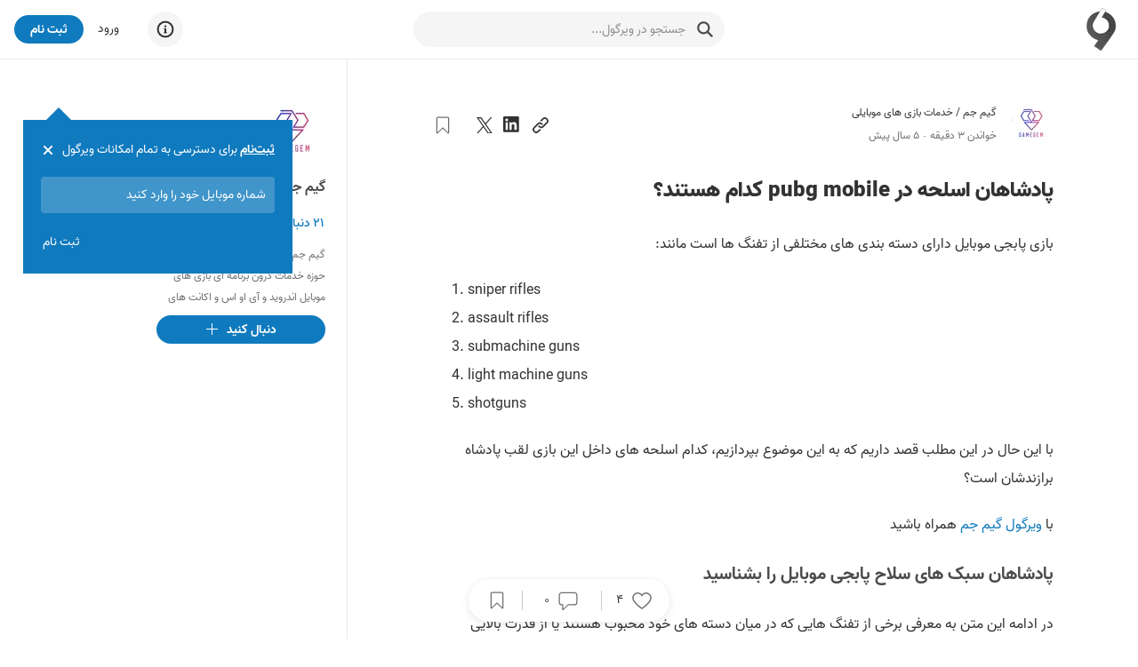

--- FILE ---
content_type: text/html; charset=utf-8
request_url: https://virgool.io/@gamegem.ir/king-weapon-pubg-mobile-lfgu4lkecgf2
body_size: 29646
content:
<!DOCTYPE html><html lang="fa" dir="rtl" class="__variable_c1c930"><head><meta charSet="utf-8"/><meta name="viewport" content="width=device-width, initial-scale=1, minimum-scale=1, maximum-scale=1"/><link rel="preload" as="image" href="https://static.virgool.io/images/app/logo.webp?x-img=v1/format,type_webp/resize,w_50/optimize,q_75"/><link rel="preload" as="image" imageSrcSet="https://files.virgool.io/upload/users/199012/posts/lfgu4lkecgf2/mhwfybamdtq2.jpeg?x-img=v1/format,type_webp/resize,w_320/optimize,q_75 320w, https://files.virgool.io/upload/users/199012/posts/lfgu4lkecgf2/mhwfybamdtq2.jpeg?x-img=v1/format,type_webp/resize,w_480/optimize,q_75 480w, https://files.virgool.io/upload/users/199012/posts/lfgu4lkecgf2/mhwfybamdtq2.jpeg?x-img=v1/format,type_webp/resize,w_640/optimize,q_75 640w, https://files.virgool.io/upload/users/199012/posts/lfgu4lkecgf2/mhwfybamdtq2.jpeg?x-img=v1/format,type_webp/resize,w_768/optimize,q_75 768w, https://files.virgool.io/upload/users/199012/posts/lfgu4lkecgf2/mhwfybamdtq2.jpeg?x-img=v1/format,type_webp/resize,w_1024/optimize,q_75 1024w" imageSizes="(max-width: 500px) 50vw, (min-width: 1024px) 41.96vw, 56.64vw" fetchPriority="high"/><link rel="stylesheet" href="/_next/static/css/d7529093c6f523d9.css" data-precedence="next"/><link rel="stylesheet" href="/_next/static/css/60556f3a5474e04c.css" data-precedence="next"/><link rel="stylesheet" href="/_next/static/css/c9a271d7b0c80f00.css" data-precedence="next"/><link rel="stylesheet" href="/_next/static/css/55ebece529c6fa4d.css" data-precedence="next"/><link rel="preload" as="script" fetchPriority="low" href="/_next/static/chunks/webpack-c0946cb0ad385fa6.js"/><script src="/_next/static/chunks/4bd1b696-485edf0096fc3852.js" async=""></script><script src="/_next/static/chunks/4652-c67299c77910ed5e.js" async=""></script><script src="/_next/static/chunks/main-app-3e01b4ca13469b51.js" async=""></script><script src="/_next/static/chunks/6201-2426695b11c0fa5b.js" async=""></script><script src="/_next/static/chunks/2619-633a564ee4e32f4b.js" async=""></script><script src="/_next/static/chunks/app/%40sidebar/error-19d55eca43e4d78a.js" async=""></script><script src="/_next/static/chunks/e37a0b60-0a2a971fb0263144.js" async=""></script><script src="/_next/static/chunks/5514-1a5370a941ff203e.js" async=""></script><script src="/_next/static/chunks/5239-64a5954bdb2929b0.js" async=""></script><script src="/_next/static/chunks/9999-605033a138175519.js" async=""></script><script src="/_next/static/chunks/9825-daf70fb5fcc191c7.js" async=""></script><script src="/_next/static/chunks/6517-3eac5158bc56cf15.js" async=""></script><script src="/_next/static/chunks/8370-b9f07b976583a1f4.js" async=""></script><script src="/_next/static/chunks/8278-2a88b48ec66d7b31.js" async=""></script><script src="/_next/static/chunks/242-7d17a2e39727c4ed.js" async=""></script><script src="/_next/static/chunks/5650-b8bd8865b14f18c2.js" async=""></script><script src="/_next/static/chunks/8398-ca24ca3c509703f4.js" async=""></script><script src="/_next/static/chunks/7225-501d303966d44f83.js" async=""></script><script src="/_next/static/chunks/307-7f02674e670e8089.js" async=""></script><script src="/_next/static/chunks/app/username-route-group/%5Busername%5D/(single)/%5Bslug%5D/layout-3bdb3eb05fe8ab1b.js" async=""></script><script src="/_next/static/chunks/5125-8f00c91da81a0707.js" async=""></script><script src="/_next/static/chunks/190-cc7b75481c82234f.js" async=""></script><script src="/_next/static/chunks/7274-b377c343948b5998.js" async=""></script><script src="/_next/static/chunks/1452-263a027e212c4a39.js" async=""></script><script src="/_next/static/chunks/6932-70d3c44b423717c6.js" async=""></script><script src="/_next/static/chunks/3591-4d24da3c39cfe476.js" async=""></script><script src="/_next/static/chunks/app/username-route-group/%5Busername%5D/(profile)/layout-f4863d4854f8d7d1.js" async=""></script><script src="/_next/static/chunks/app/username-route-group/%5Busername%5D/(single)/%5Bslug%5D/loading-572c8b550d22581f.js" async=""></script><script src="/_next/static/chunks/app/global-error-e3d5bd0ab77aa54b.js" async=""></script><script src="/_next/static/chunks/13b76428-99d592722a9cfde1.js" async=""></script><script src="/_next/static/chunks/9470-16695c4cec8cfb1f.js" async=""></script><script src="/_next/static/chunks/7550-6149635355a88339.js" async=""></script><script src="/_next/static/chunks/5834-db1d1828fee54460.js" async=""></script><script src="/_next/static/chunks/app/layout-fcfd15f9f816a33a.js" async=""></script><script src="/_next/static/chunks/app/error-93a2760a2ce57f78.js" async=""></script><script src="/_next/static/chunks/app/template-87bf0a2aca78a443.js" async=""></script><script src="/_next/static/chunks/4368-6ddaaa9701349ba4.js" async=""></script><script src="/_next/static/chunks/5771-6625144207964ce0.js" async=""></script><script src="/_next/static/chunks/4745-cb8ce288c01436b4.js" async=""></script><script src="/_next/static/chunks/6244-bca9827901983493.js" async=""></script><script src="/_next/static/chunks/47-8b138e7255756cc6.js" async=""></script><script src="/_next/static/chunks/app/username-route-group/%5Busername%5D/(single)/%5Bslug%5D/page-cac48edd13eec987.js" async=""></script><link rel="preload" href="https://www.googletagmanager.com/gtag/js?id=GT-M398G7" as="script"/><link rel="preload" href="/_next/static/chunks/8406-238e33e6e7863708.js" as="script" fetchPriority="low"/><link rel="preload" href="/_next/static/chunks/1661.7b8ad8e739c55a6f.js" as="script" fetchPriority="low"/><link rel="preload" href="/_next/static/chunks/8870-4b1b72d8ececd2f6.js" as="script" fetchPriority="low"/><link rel="preload" href="/_next/static/chunks/4208-65d5ccad558e7175.js" as="script" fetchPriority="low"/><link rel="preload" href="/_next/static/chunks/1447.4911080d9fa7a6b5.js" as="script" fetchPriority="low"/><meta name="next-size-adjust" content=""/><meta name="theme-color" content="#107ABE"/><title>پادشاهان اسلحه در pubg mobile کدام هستند؟ - ویرگول</title><meta name="description" content="کدام سلاح ها در پابجی موبایل عنوان پادشاه را به یدک می کشند؟ کدام سلاح ها هستند که بیشترین کارکرد را در پابجی دارند؟ در این پست می توانید..…"/><link rel="manifest" href="/manifest.json"/><meta name="referrer" content="strict-origin-when-cross-origin"/><meta name="robots" content="index, follow, max-image-preview:large"/><link rel="canonical" href="https://virgool.io/@gamegem.ir/king-weapon-pubg-mobile-lfgu4lkecgf2"/><meta property="og:title" content="پادشاهان اسلحه در pubg mobile کدام هستند؟ - ویرگول"/><meta property="og:description" content="کدام سلاح ها در پابجی موبایل عنوان پادشاه را به یدک می کشند؟ کدام سلاح ها هستند که بیشترین کارکرد را در پابجی دارند؟ در این پست می توانید..…"/><meta property="og:url" content="https://virgool.io/@gamegem.ir/king-weapon-pubg-mobile-lfgu4lkecgf2"/><meta property="og:site_name" content="ویرگول"/><meta property="og:locale" content="fa"/><meta property="og:image" content="https://files.virgool.io/upload/users/199012/posts/lfgu4lkecgf2/mhwfybamdtq2.jpeg"/><meta property="og:type" content="article"/><meta property="article:published_time" content="2020-12-15T14:10:47.000000Z"/><meta property="article:modified_time" content="2020-12-15T14:10:47.000000Z"/><meta property="article:author" content="gamegem.ir"/><meta name="twitter:card" content="summary"/><meta name="twitter:site" content="@virgool_io"/><meta name="twitter:creator" content="@virgool_io"/><meta name="twitter:title" content="پادشاهان اسلحه در pubg mobile کدام هستند؟ - ویرگول"/><meta name="twitter:description" content="کدام سلاح ها در پابجی موبایل عنوان پادشاه را به یدک می کشند؟ کدام سلاح ها هستند که بیشترین کارکرد را در پابجی دارند؟ در این پست می توانید..…"/><meta name="twitter:image" content="https://files.virgool.io/upload/users/199012/posts/lfgu4lkecgf2/mhwfybamdtq2.jpeg"/><link rel="shortcut icon" href="https://static.virgool.io/images/favicon.png"/><link rel="icon" href="https://static.virgool.io/images/favicon.png?x-img=v1/format,type_webp/resize,w_32/optimize,q_75"/><link rel="apple-touch-icon" href="https://static.virgool.io/images/favicon.png"/><script src="/_next/static/chunks/polyfills-42372ed130431b0a.js" noModule=""></script></head><body><div hidden=""><!--$--><!--/$--></div><style data-emotion="css ug5g82">.css-ug5g82{background-color:var(--body-bg);position:relative;top:0;right:0;width:100%;-webkit-transition:top 0.5s ease-in-out;transition:top 0.5s ease-in-out;z-index:300;}</style><div id="navbar" class="py-2 no-print is-divider is-divider-bottom css-ug5g82"><style data-emotion="css zt71py">.css-zt71py{width:100%;margin-right:auto;margin-left:auto;}@media (min-width: 1200px){.css-zt71py{max-width:1440px;}}</style><div class="is-flex is-justify-content-space-between px-3 css-zt71py"><style data-emotion="css gqssyb">.css-gqssyb{min-width:200px;}</style><div class="is-flex is-align-items-center is-justify-content-flex-start css-gqssyb"><a style="height:50px" title="ویرگول" href="/"><img alt="ویرگول" width="50" height="50" decoding="async" data-nimg="1" style="color:transparent" src="https://static.virgool.io/images/app/logo.webp?x-img=v1/format,type_webp/resize,w_50/optimize,q_75"/></a></div><!--$!--><template data-dgst="BAILOUT_TO_CLIENT_SIDE_RENDERING"></template><style data-emotion="css 3eqqe2">.css-3eqqe2{display:block;background-color:var(--color-gray-100);height:12px;border-radius:100px;}</style><span class="mt-1 css-3eqqe2 escdm350" style="width:350px;height:40px"></span><!--/$--><div class="is-flex is-align-items-center is-justify-content-flex-end css-gqssyb"><!--$!--><template data-dgst="BAILOUT_TO_CLIENT_SIDE_RENDERING"></template><span class="css-3eqqe2 escdm350" style="width:40px;height:40px"></span><!--/$--><a class="ml-3 fs-3 color-gray-900 mr-5" href="/login">ورود</a><style data-emotion="css a93h0n">.css-a93h0n{display:-webkit-inline-box;display:-webkit-inline-flex;display:-ms-inline-flexbox;display:inline-flex;-webkit-align-items:center;-webkit-box-align:center;-ms-flex-align:center;align-items:center;-webkit-box-pack:center;-ms-flex-pack:center;-webkit-justify-content:center;justify-content:center;font-weight:bold;line-height:1.5;text-align:center;-webkit-text-decoration:none;text-decoration:none;vertical-align:middle;cursor:pointer;-webkit-user-select:none;-moz-user-select:none;-ms-user-select:none;user-select:none;white-space:nowrap;background-color:transparent;border-width:2px;border-style:solid;border-color:transparent;border-radius:30px;-webkit-transition:all 0.15s ease-in-out;transition:all 0.15s ease-in-out;min-width:74px;color:var(--color-gray-900);outline:none;background-color:var(--color-blue);color:var(--color-white);border-color:var(--color-blue);height:32px;padding:4px 16px;font-size:14px;}.css-a93h0n:disabled,.css-a93h0n.disabled{pointer-events:none;opacity:0.6;}.css-a93h0n svg{fill:var(--color-white);}.css-a93h0n:not(.no-hover):hover{background-color:var(--color-blue-100);border-color:var(--color-blue-100);}.css-a93h0n:disabled,.css-a93h0n.disabled{background-color:var(--color-blue);border-color:var(--color-blue);color:var(--color-white);fill:var(--color-white);}.css-a93h0n svg{width:16px;height:16px;}.css-a93h0n .btn-icon-loading{width:16px!important;height:16px!important;}</style><a class="direction-rtl css-a93h0n" id="js-register-button" href="/register"><span>ثبت نام</span></a><!--$!--><template data-dgst="BAILOUT_TO_CLIENT_SIDE_RENDERING"></template><!--/$--></div></div></div><section><style data-emotion="css zt71py">.css-zt71py{width:100%;margin-right:auto;margin-left:auto;}@media (min-width: 1200px){.css-zt71py{max-width:1440px;}}</style><div class="css-zt71py"><style data-emotion="css zz2iez">.css-zz2iez{display:-webkit-box;display:-webkit-flex;display:-ms-flexbox;display:flex;-webkit-box-flex-flow:row wrap;-webkit-flex-flow:row wrap;-ms-flex-flow:row wrap;flex-flow:row wrap;min-width:0;}.css-zz2iez::before,.css-zz2iez::after{display:-webkit-box;display:-webkit-flex;display:-ms-flexbox;display:flex;}</style><div class="is-justify-content-space-evenly app-layout-container css-zz2iez"><style data-emotion="css 1gjq69t">.css-1gjq69t{position:relative;max-width:100%;min-height:1px;display:block;display:block;-webkit-flex:0 0 100%;-ms-flex:0 0 100%;flex:0 0 100%;max-width:100%;-webkit-order:inherit;-ms-flex-order:inherit;order:inherit;}@media (min-width: 992px){.css-1gjq69t{display:block;-webkit-flex:0 0 58.333333333333336%;-ms-flex:0 0 58.333333333333336%;flex:0 0 58.333333333333336%;max-width:58.333333333333336%;}}</style><div class="vrgl-col app-layout-children px-4 pt-7 css-1gjq69t"><!--$?--><template id="B:0"></template><div class="my-5 is-flex is-justify-content-space-between is-fullwidth"><div class="is-flex"><style data-emotion="css 1shz7sd">.css-1shz7sd{display:block;background-color:var(--color-gray-100);height:12px;border-radius:50%;}</style><span class="mb-2 ml-3 css-1shz7sd escdm350" style="width:48px;height:48px"></span><div><span class="mb-1 css-or5hou escdm350" style="width:150px;height:20px"></span><span class="css-or5hou escdm350" style="width:200px;height:20px"></span></div></div><span class="css-or5hou escdm350" style="width:180px;height:32px"></span></div><span class="mb-6 css-or5hou escdm350" style="height:80px"></span><span class="mb-2 css-or5hou escdm350" style="height:30px"></span><span class="mb-2 css-or5hou escdm350" style="height:30px"></span><span class="mb-2 css-or5hou escdm350" style="height:30px"></span><span class="mb-2 css-or5hou escdm350" style="height:30px"></span><span class="mb-2 css-or5hou escdm350" style="height:30px"></span><span class="mb-2 css-or5hou escdm350" style="height:30px"></span><span class="mb-2 css-or5hou escdm350" style="height:30px"></span><span class="mb-2 css-or5hou escdm350" style="height:30px"></span><span class="mb-2 css-or5hou escdm350" style="height:30px"></span><span class="mb-2 css-or5hou escdm350" style="height:30px"></span><span class="mb-2 css-or5hou escdm350" style="height:30px"></span><!--/$--></div><style data-emotion="css 1xix583">.css-1xix583{position:relative;max-width:100%;min-height:1px;display:block;display:block;-webkit-flex:0 0 100%;-ms-flex:0 0 100%;flex:0 0 100%;max-width:100%;-webkit-order:inherit;-ms-flex-order:inherit;order:inherit;}@media (min-width: 992px){.css-1xix583{display:block;-webkit-flex:0 0 25%;-ms-flex:0 0 25%;flex:0 0 25%;max-width:25%;}}</style><div class="vrgl-col is-divider is-divider-right px-4 pt-7 no-print css-1xix583" style="min-height:100vh"><div class="is-position-sticky" style="top:20px"><aside class="is-flex is-flex-direction-column" style="max-width:70%"><a title="گیم جم / خدمات بازی های موبایلی" href="https://virgool.io/@gamegem.ir"><div style="width:72px;height:72px" class="avatar_vrgl-avatar__uXWwe bg-color-gray-100 avatar_vrgl-avatar-circle__1vD2_ undefined mb-2"><img alt="گیم جم / خدمات بازی های موبایلی" loading="lazy" width="72" height="72" decoding="async" data-nimg="1" style="color:transparent" src="https://files.virgool.io/upload/users/199012/avatar/CRKyea.jpg?x-img=v1/format,type_webp/resize,w_72,h_72/optimize,q_75"/></div></a><span class="direction-rtl vrgl-typography-ellipsis vrgl-typography-single-line vrgl-typography-ellipsis-single-line mb-2 color-gray-800 fw-bold css-1vt6a6r" style="max-width:250px"><a title="گیم جم / خدمات بازی های موبایلی" href="https://virgool.io/@gamegem.ir">گیم جم / خدمات بازی های موبایلی</a></span><button class="direction-rtl color-blue fs-3 mb-2 fw-600 text-right is-block css-1t8luqn"><span>۲۱<!-- --> دنبال کننده</span></button><span class="direction-rtl vrgl-typography-ellipsis vrgl-typography-ellipsis-multiple-line mb-2 fs-2 css-1vt6a6r" style="-webkit-line-clamp:3">گیم جم یکی از معتبرترین وبسایت ها در حوزه خدمات درون برنامه ای بازی های موبایل اندروید و آی او اس و اکانت های پریمیوم است. https://gamegem.ir</span><button class="no-hover direction-rtl css-a93h0n" name="follow"><span class="css-9cadgq"><svg width="18" height="18" viewBox="0 0 16 16" fill="currentColor" xmlns="http://www.w3.org/2000/svg"><path d="M14 7v1H8v6H7V8H1V7h6V1h1v6h6z"></path></svg></span><span>دنبال کنید</span></button></aside></div></div></div></div></section><!--$--><style data-emotion="css cus17m">.css-cus17m{z-index:99999;top:20px;left:50%;-webkit-transform:translateX(-50%);-moz-transform:translateX(-50%);-ms-transform:translateX(-50%);transform:translateX(-50%);position:fixed;padding:4px;width:320px;box-sizing:border-box;display:-webkit-box;display:-webkit-flex;display:-ms-flexbox;display:flex;-webkit-flex-direction:column;-ms-flex-direction:column;flex-direction:column;}</style><div class="css-cus17m"></div><style data-emotion="css 1sq1gba">.css-1sq1gba{line-height:1.5;}</style><!--/$--><div id="app-portal"></div><script>requestAnimationFrame(function(){$RT=performance.now()});</script><script src="/_next/static/chunks/webpack-c0946cb0ad385fa6.js" id="_R_" async=""></script><div hidden id="S:0"><!--$!--><template data-dgst="BAILOUT_TO_CLIENT_SIDE_RENDERING"></template><!--/$--><div class="no-print"><div class="is-flex is-justify-content-space-between is-align-items-center mb-4"><div class="is-flex is-align-items-center"><div class="is-flex is-align-items-center fs-2 undefined"><div class="is-position-relative"><a title="گیم جم / خدمات بازی های موبایلی" href="https://virgool.io/@gamegem.ir"><div style="width:48px;height:48px" class="avatar_vrgl-avatar__uXWwe bg-color-gray-100 avatar_vrgl-avatar-circle__1vD2_ undefined fs-4"><img alt="گیم جم / خدمات بازی های موبایلی" loading="lazy" width="48" height="48" decoding="async" data-nimg="1" style="color:transparent" src="https://files.virgool.io/upload/users/199012/avatar/CRKyea.jpg?x-img=v1/format,type_webp/resize,w_48,h_48/optimize,q_75"/></div></a></div><div class="is-flex is-flex-direction-column mr-3"><div class="is-flex is-align-items-center"><style data-emotion="css 1ejoh78">.css-1ejoh78{color:var(--color-gray-700);word-break:break-word;}.css-1ejoh78.vrgl-typography-ellipsis-single-line{overflow:hidden;text-overflow:ellipsis;}.css-1ejoh78.vrgl-typography-single-line{white-space:nowrap;}.css-1ejoh78.vrgl-typography-ellipsis{display:inline-block;max-width:100%;}.css-1ejoh78.vrgl-typography-ellipsis-multiple-line{display:-webkit-box;-webkit-line-clamp:3;-webkit-box-orient:vertical;overflow:hidden;}</style><style data-emotion="css 1vt6a6r">.css-1vt6a6r{color:var(--color-gray-700);word-break:break-word;color:var(--color-gray-700);word-break:break-word;}.css-1vt6a6r.vrgl-typography-ellipsis-single-line{overflow:hidden;text-overflow:ellipsis;}.css-1vt6a6r.vrgl-typography-single-line{white-space:nowrap;}.css-1vt6a6r.vrgl-typography-ellipsis{display:inline-block;max-width:100%;}.css-1vt6a6r.vrgl-typography-ellipsis-multiple-line{display:-webkit-box;-webkit-line-clamp:3;-webkit-box-orient:vertical;overflow:hidden;}.css-1vt6a6r.vrgl-typography-ellipsis-single-line{overflow:hidden;text-overflow:ellipsis;}.css-1vt6a6r.vrgl-typography-single-line{white-space:nowrap;}.css-1vt6a6r.vrgl-typography-ellipsis{display:inline-block;max-width:100%;}.css-1vt6a6r.vrgl-typography-ellipsis-multiple-line{display:-webkit-box;-webkit-line-clamp:3;-webkit-box-orient:vertical;overflow:hidden;}</style><span class="direction-rtl vrgl-typography-ellipsis vrgl-typography-single-line vrgl-typography-ellipsis-single-line color-gray-900 css-1vt6a6r" style="max-width:180px"><a title="گیم جم / خدمات بازی های موبایلی" href="https://virgool.io/@gamegem.ir">گیم جم / خدمات بازی های موبایلی</a></span></div><div class="is-flex is-align-items-center is-justify-content-flex-start color-gray-700"><span><div class="is-flex is-align-items-center is-justify-content-flex-start fs-2 color-gray-700"><span>خواندن <!-- -->۳<!-- --> دقیقه</span><span class="fs-3 color-gray-700 ff-default fw-400 mx-1">·</span><span>۵ سال پیش</span></div></span></div></div></div></div><div class="is-flex is-align-items-center"><div><style data-emotion="css 1t8luqn">.css-1t8luqn{display:-webkit-inline-box;display:-webkit-inline-flex;display:-ms-inline-flexbox;display:inline-flex;-webkit-align-items:center;-webkit-box-align:center;-ms-flex-align:center;align-items:center;-webkit-box-pack:center;-ms-flex-pack:center;-webkit-justify-content:center;justify-content:center;font-weight:bold;line-height:1.5;text-align:center;-webkit-text-decoration:none;text-decoration:none;vertical-align:middle;cursor:pointer;-webkit-user-select:none;-moz-user-select:none;-ms-user-select:none;user-select:none;white-space:nowrap;background-color:transparent;border-width:2px;border-style:solid;border-color:transparent;border-radius:30px;-webkit-transition:all 0.15s ease-in-out;transition:all 0.15s ease-in-out;min-width:74px;color:var(--color-gray-900);outline:none;font-weight:400;height:32px;padding:4px 16px;font-size:14px;font-weight:400;min-width:initial;padding:0;}.css-1t8luqn:disabled,.css-1t8luqn.disabled{pointer-events:none;opacity:0.6;}.css-1t8luqn svg{width:16px;height:16px;}.css-1t8luqn .btn-icon-loading{width:16px!important;height:16px!important;}.css-1t8luqn svg{width:initial;height:initial;}</style><button class="direction-rtl ml-2 css-1t8luqn"><span><svg width="20" height="20" viewBox="0 0 18 18" fill="currentColor" xmlns="http://www.w3.org/2000/svg"><path d="M15.85,2.15a3.588,3.588,0,0,0-5.074,0c-.1925.193-2.132,2.111-2.6755,2.6545A4.15349,4.15349,0,0,1,9.972,5.108c.2595-.26,1.784-1.763,1.8915-1.8705a2.05061,2.05061,0,1,1,2.9,2.9L11.204,9.695a2.30853,2.30853,0,0,1-1.686.65,1.97648,1.97648,0,0,1-1.35-.5545,2.07708,2.07708,0,0,1-.6205-.813,1.03342,1.03342,0,0,0-.214.159l-.8175.856a3.57187,3.57187,0,0,0,.613.8365,3.92429,3.92429,0,0,0,5.3385-.219L15.85,7.226a3.587,3.587,0,0,0,.00322-5.07278Z"></path><path d="M7.963,12.912c-.26.26-1.75,1.7735-1.8565,1.881a2.05061,2.05061,0,0,1-2.9-2.9L6.8,8.3a2.29,2.29,0,0,1,1.683-.646,2.1,2.1,0,0,1,1.892,1.391,1.03342,1.03342,0,0,0,.214-.159l.867-.8605a3.58269,3.58269,0,0,0-.613-.8365,3.6555,3.6555,0,0,0-5.13.024L2.1195,10.806a3.588,3.588,0,1,0,5.074,5.0745c.193-.193,2.097-2.1215,2.6405-2.665A4.15006,4.15006,0,0,1,7.963,12.912Z"></path></svg></span></button><button class="react-share__ShareButton" style="background-color:transparent;border:none;padding:0;font:inherit;color:inherit;cursor:pointer"><span class="direction-rtl ml-2 css-1t8luqn"><span><svg width="20" height="20" viewBox="0 0 18 18" fill="currentColor" xmlns="http://www.w3.org/2000/svg"><path d="M13.6328 13.633H11.2621V9.92029C11.2621 9.03498 11.2463 7.89529 10.0291 7.89529C8.79431 7.89529 8.60538 8.85991 8.60538 9.85585V13.6327H6.23475V5.99798H8.51056V7.04135H8.54244C8.77019 6.65192 9.09931 6.33155 9.49474 6.11436C9.89017 5.89718 10.3371 5.79131 10.7879 5.80804C13.1908 5.80804 13.6338 7.38854 13.6338 9.44466L13.6328 13.633ZM3.55975 4.95441C2.79994 4.95454 2.18387 4.33866 2.18375 3.57885C2.18362 2.81904 2.79944 2.20298 3.55925 2.20285C4.31906 2.20266 4.93512 2.81854 4.93525 3.57835C4.93532 3.94323 4.79044 4.29319 4.53248 4.55125C4.27453 4.80931 3.92463 4.95433 3.55975 4.95441ZM4.74512 13.633H2.37194V5.99798H4.74506V13.633L4.74512 13.633ZM14.8146 0.00116449H1.18069C0.536312 -0.00608551 0.007875 0.510102 0 1.15448V14.8453C0.007625 15.49 0.536 16.0067 1.18062 15.9999H14.8146C15.4606 16.0079 15.9911 15.4912 16 14.8453V1.15341C15.9908 0.507789 15.4603 -0.00833551 14.8146 0.000101993"></path></svg></span></span></button><button class="react-share__ShareButton" style="background-color:transparent;border:none;padding:0;font:inherit;color:inherit;cursor:pointer"><span class="direction-rtl ml-2 css-1t8luqn"><span><svg width="18" height="18" viewBox="0 0 18 18" fill="currentColor" xmlns="http://www.w3.org/2000/svg"><path d="M10.712 7.789 17.413 0h-1.588l-5.818 6.763L5.36 0H0l7.027 10.227L0 18.395h1.588l6.145 -7.142 4.907 7.142H18L10.712 7.789Zm-2.175 2.528 -0.712 -1.019 -5.665 -8.103h2.439l4.572 6.54 0.712 1.019 5.943 8.501h-2.44l-4.849 -6.937Z"></path></svg></span></span></button></div><div class="is-flex is-align-items-ceenter"><button class="direction-rtl mr-3 css-1t8luqn" name="bookmark"><span><svg width="20" height="20" viewBox="0 0 18 18" fill="none" xmlns="http://www.w3.org/2000/svg" stroke="var(--color-gray-700)"><path d="M14,1H4A.944.944,0,0,0,3,2V16.46c0,.4.5.7.8.4l5-4.987a.3.3,0,0,1,.4,0l5,4.987a.473.473,0,0,0,.8-.4V2A.944.944,0,0,0,14,1Z"></path></svg></span></button><!--$!--><template data-dgst="BAILOUT_TO_CLIENT_SIDE_RENDERING"></template><!--/$--></div></div></div></div><!--$!--><template data-dgst="BAILOUT_TO_CLIENT_SIDE_RENDERING"></template><!--/$--><div><div class="is-none header-print" data-url="https://vrgl.ir/MgnPI"></div><h1 class="direction-rtl fs-8 color-gray-900 fw-900 css-1vt6a6r">پادشاهان اسلحه در pubg mobile کدام هستند؟</h1><p class="md-block-unstyled direction-rtl" dir="rtl">بازی پابجی موبایل دارای دسته بندی های مختلفی از تفنگ ها است مانند:</p><ol class="md-block-ordered-list-item direction-ltr" dir="ltr"><li>sniper rifles</li><li>assault rifles</li><li>submachine guns</li><li>light machine guns</li><li>shotguns</li></ol><p class="md-block-unstyled direction-rtl" dir="rtl">با این حال در این مطلب قصد داریم که به این موضوع بپردازیم، کدام اسلحه های داخل این بازی لقب پادشاه برازندشان است؟</p><p class="md-block-unstyled direction-rtl" dir="rtl">با <a href="https://virgool.io/@gamegem.ir" class="md-inline-link" rel="noopener follow" target="_blank">ویرگول گیم جم</a> همراه باشید</p><h3 class="md-block-header-three direction-rtl" dir="rtl">پادشاهان سبک های سلاح پابجی موبایل را بشناسید</h3><p class="md-block-unstyled direction-rtl" dir="rtl">در ادامه این متن به معرفی برخی از تفنگ هایی که در میان دسته های خود محبوب هستند یا از قدرت بالایی برخوردارند مانند:</p><figure class="md-block-image is-position-relative"><div aria-owns="rmiz-modal-" data-rmiz=""><div data-rmiz-content="not-found" style="visibility:visible"><img data-index="1" src="https://files.virgool.io/upload/users/199012/posts/lfgu4lkecgf2/mhwfybamdtq2.jpeg" alt="سلاح AWM، سلطان بخش SRs
" srcSet="https://files.virgool.io/upload/users/199012/posts/lfgu4lkecgf2/mhwfybamdtq2.jpeg?x-img=v1/format,type_webp/resize,w_320/optimize,q_75 320w, https://files.virgool.io/upload/users/199012/posts/lfgu4lkecgf2/mhwfybamdtq2.jpeg?x-img=v1/format,type_webp/resize,w_480/optimize,q_75 480w, https://files.virgool.io/upload/users/199012/posts/lfgu4lkecgf2/mhwfybamdtq2.jpeg?x-img=v1/format,type_webp/resize,w_640/optimize,q_75 640w, https://files.virgool.io/upload/users/199012/posts/lfgu4lkecgf2/mhwfybamdtq2.jpeg?x-img=v1/format,type_webp/resize,w_768/optimize,q_75 768w, https://files.virgool.io/upload/users/199012/posts/lfgu4lkecgf2/mhwfybamdtq2.jpeg?x-img=v1/format,type_webp/resize,w_1024/optimize,q_75 1024w" sizes="(max-width: 500px) 50vw, (min-width: 1024px) 41.96vw, 56.64vw" fetchPriority="high" decoding="async"/></div></div><figcaption class="md-block-image-caption">سلاح AWM، سلطان بخش SRs
</figcaption></figure><h3 class="md-block-header-three direction-rtl" dir="rtl">سلاح AWM، سلطان بخش SRs</h3><p class="md-block-unstyled direction-rtl" dir="rtl">سلاح AWM پادشاه اسلحه های  تک تیرانداز است که بیشترین آسیب را در هر ضربه دارد. این تضمین هست که با یک بار هدشات (headshot)  کردن قادر به کشتن رقبا خواهید بود به شرطی که به خوبی هدف گیری و شلیک کنید.</p><p class="md-block-unstyled direction-rtl" dir="rtl">تنها عیب این تفنگ این است که در مپ های کلاسیک (classic maps) کمتر دیده و پیدا می شود. فقط داخل ایردراپ ها (airdrop) پیدا می شوند.</p><figure class="md-block-image is-position-relative"><div aria-owns="rmiz-modal-" data-rmiz=""><div data-rmiz-content="not-found" style="visibility:visible"><img data-index="2" src="https://files.virgool.io/upload/users/199012/posts/lfgu4lkecgf2/3vxzbu5k0dt0.jpeg" alt="سلاح Micro UZI، بهترین SMG
" srcSet="https://files.virgool.io/upload/users/199012/posts/lfgu4lkecgf2/3vxzbu5k0dt0.jpeg?x-img=v1/format,type_webp/resize,w_320/optimize,q_75 320w, https://files.virgool.io/upload/users/199012/posts/lfgu4lkecgf2/3vxzbu5k0dt0.jpeg?x-img=v1/format,type_webp/resize,w_480/optimize,q_75 480w, https://files.virgool.io/upload/users/199012/posts/lfgu4lkecgf2/3vxzbu5k0dt0.jpeg?x-img=v1/format,type_webp/resize,w_640/optimize,q_75 640w, https://files.virgool.io/upload/users/199012/posts/lfgu4lkecgf2/3vxzbu5k0dt0.jpeg?x-img=v1/format,type_webp/resize,w_768/optimize,q_75 768w, https://files.virgool.io/upload/users/199012/posts/lfgu4lkecgf2/3vxzbu5k0dt0.jpeg?x-img=v1/format,type_webp/resize,w_1024/optimize,q_75 1024w" sizes="(max-width: 500px) 50vw, (min-width: 1024px) 41.96vw, 56.64vw" loading="lazy" decoding="async"/></div></div><figcaption class="md-block-image-caption">سلاح Micro UZI، بهترین SMG
</figcaption></figure><h3 class="md-block-header-three direction-rtl" dir="rtl">سلاح Micro UZI، بهترین SMG</h3><p class="md-block-unstyled direction-rtl" dir="rtl">سلاح Micro UZI بهترین SMG با بیشترین میزان آتش افروزی و سرعت  شلیک بالا است. همچنین یکی از پایدارترین سلاح ها در این بازی است که دارای لگد بسیار کم است. بنابراین ، هنگام تسلط بر این اسلحه می توانید در هر مبارزه نزدیک و میان برد پیروز شوید. علاوه بر این ، یافتن آن در همه نقشه ها آسان است.</p><blockquote class="md-block-blockquote direction-rtl" dir="rtl">بیشتر بخوانید: <a href="https://virgool.io/@gamegem.ir/add-friends-pubg-mobile-azx3wrwnynhe" class="md-inline-link" rel="noopener follow" target="_blank">نکات اد کردن دوست یا تیم در پابجی موبایل: چگونه و چطور؟</a></blockquote><h3 class="md-block-header-three direction-rtl" dir="rtl">سلاح M416، محبوب ترین AR</h3><p class="md-block-unstyled direction-rtl" dir="rtl">سلاح  M146 به دلیل مزیت های مختلف ، بیشترین تعداد هوادار را در این بازی دارد. اولاً ، بسیار پایدار و متعادل است. دوما  M416 همه کاره ترین اسلحه است که در تمام درجات آتش و شلیک موثر است.</p><p class="md-block-unstyled direction-rtl" dir="rtl">علاوه بر این ، این سلاح دارای سرعت شلیک بالا و آسیب دیدگی پایه است. همچنین محبوب ترین است که در تمام نقشه های (<a href="https://l.vrgl.ir/r?ad=1&amp;l=https%3A%2F%2Fgurugamer.com%2Fmobile-games%2Fpubg-mobile-kings-of-guns-14018&amp;si=lfgu4lkecgf2&amp;st=post&amp;k=zd9QxOWT2GL7Be6TaieKB7lhtmeBcx0iS7lFxRbXKL0%3D" class="md-inline-link" rel="noopener nofollow" target="_blank">maps</a>) پابجی موبایل و حالت های بازی (game modes)  پیدا میشود.</p><figure class="md-block-image is-position-relative"><div aria-owns="rmiz-modal-" data-rmiz=""><div data-rmiz-content="not-found" style="visibility:visible"><img data-index="3" src="https://files.virgool.io/upload/users/199012/posts/lfgu4lkecgf2/tgzbav3elm9a.jpeg" alt="" srcSet="https://files.virgool.io/upload/users/199012/posts/lfgu4lkecgf2/tgzbav3elm9a.jpeg?x-img=v1/format,type_webp/resize,w_320/optimize,q_75 320w, https://files.virgool.io/upload/users/199012/posts/lfgu4lkecgf2/tgzbav3elm9a.jpeg?x-img=v1/format,type_webp/resize,w_480/optimize,q_75 480w, https://files.virgool.io/upload/users/199012/posts/lfgu4lkecgf2/tgzbav3elm9a.jpeg?x-img=v1/format,type_webp/resize,w_640/optimize,q_75 640w, https://files.virgool.io/upload/users/199012/posts/lfgu4lkecgf2/tgzbav3elm9a.jpeg?x-img=v1/format,type_webp/resize,w_768/optimize,q_75 768w, https://files.virgool.io/upload/users/199012/posts/lfgu4lkecgf2/tgzbav3elm9a.jpeg?x-img=v1/format,type_webp/resize,w_1024/optimize,q_75 1024w" sizes="(max-width: 500px) 50vw, (min-width: 1024px) 41.96vw, 56.64vw" loading="lazy" decoding="async"/></div></div><figcaption class="md-block-image-caption"></figcaption></figure><p class="md-block-unstyled direction-ltr" dir="ltr"><br/></p><h2 class="md-block-header-two direction-rtl" dir="rtl">سلاح DP-28، محبوب ترین LMG در میان حرفه ای ها</h2><p class="md-block-unstyled direction-rtl" dir="rtl">سلاح DP-28، یکی از دو سلاح LMG است که  قسمتی از سلاح های مرگبار M249 است.  دلیل اینکه این دسته از سلاح ها به جای M249 در این لیست است ، محبوبیت آنهاست. علاوه بر این ، از M249 نیز پایدارتر و همه کاره است.</p><p class="md-block-unstyled direction-rtl" dir="rtl">این سلاح به اندازه ای کاربردی و خطرناک است که می توانید از آن به خوبی در رودررو های نزدیک استفاده کنید. همچنین برای استفاده از نابودی دشمنان در فواصل دور می توانید از 6x scope استفاده کنید.</p><blockquote class="md-block-blockquote direction-rtl" dir="rtl">بیشتر بخوانید: <a href="https://virgool.io/@gamegem.ir/pubg-vs-callof-r74wylafbdhe" class="md-inline-link" rel="noopener follow" target="_blank">پابجی موبایل vs کالاف موبایل! کدوم بهتره و جذابتره؟</a></blockquote><h3 class="md-block-header-three direction-rtl" dir="rtl">سلاح AKM، خفن ترین AR</h3><p class="md-block-unstyled direction-rtl" dir="rtl">سلاح AKM بهترین AR است که از گلوله های 7.62 میلیمتری استفاده می کند. میزان خسارت اساسی و میزان شلیک آن همان Groza است اما AKM محبوبیت بیشتری نسبت به Groza دارد.</p><p class="md-block-unstyled direction-rtl" dir="rtl">سلاح Groza  فقط در ایر دراپ (airdrop ) ظاهر می شود.گریپ های کمتری برای کاهش لگد این تفنگ وجود دارد و همچنین این اسلحه دارای لگد زیاد است با این تفاوت ، بازیکنان حرفه ای اغلب این اسلحه را انتخاب می کنند تا دشمنان را به سرعت از بین ببرند.</p><figure class="md-block-image is-position-relative"><div aria-owns="rmiz-modal-" data-rmiz=""><div data-rmiz-content="not-found" style="visibility:visible"><img data-index="4" src="https://files.virgool.io/upload/users/199012/posts/lfgu4lkecgf2/vkaou0rbvasr.png" alt="" srcSet="https://files.virgool.io/upload/users/199012/posts/lfgu4lkecgf2/vkaou0rbvasr.png?x-img=v1/format,type_webp/resize,w_320/optimize,q_75 320w, https://files.virgool.io/upload/users/199012/posts/lfgu4lkecgf2/vkaou0rbvasr.png?x-img=v1/format,type_webp/resize,w_480/optimize,q_75 480w, https://files.virgool.io/upload/users/199012/posts/lfgu4lkecgf2/vkaou0rbvasr.png?x-img=v1/format,type_webp/resize,w_640/optimize,q_75 640w, https://files.virgool.io/upload/users/199012/posts/lfgu4lkecgf2/vkaou0rbvasr.png?x-img=v1/format,type_webp/resize,w_768/optimize,q_75 768w, https://files.virgool.io/upload/users/199012/posts/lfgu4lkecgf2/vkaou0rbvasr.png?x-img=v1/format,type_webp/resize,w_1024/optimize,q_75 1024w" sizes="(max-width: 500px) 50vw, (min-width: 1024px) 41.96vw, 56.64vw" loading="lazy" decoding="async"/></div></div><figcaption class="md-block-image-caption"></figcaption></figure><p class="md-block-unstyled direction-rtl" dir="rtl">کلا آخر</p><p class="md-block-unstyled direction-rtl" dir="rtl">در این مطلب سعی کردیم که به خفن ترین سلاح ها بپردازیم. آنهایی که در رده های خود شماره یک را به خود اختصاص داده اند. همچنین شما برای تهیه اسکین ها، تفنگ ها و… نیاز به یوسی که پول رایج این بازی است ،نیاز دارید. در همین راستا سایت گیم جم یکی از معتبرترین وبسایت های حوزه <u class="md-inline-underline"><a href="https://l.vrgl.ir/r?ad=1&amp;l=https%3A%2F%2Fgamegem.ir%2Fproduct-category%2Fuc-pubg-mobile&amp;si=lfgu4lkecgf2&amp;st=post&amp;k=12%2BJ1DFoiJye33FivNOfsRPFo3apZqOlnSt%2FnAG4%2BGg%3D" class="md-inline-link" rel="noopener nofollow" target="_blank">خرید یوسی</a></u> پابجی موبایل است که در سریع ترین زمان و با قیمت مناسب انجام می دهد.</p><p class="md-block-unstyled direction-rtl" dir="rtl">منبع این پست :</p><p class="md-block-unstyled direction-rtl" dir="rtl"><a href="https://l.vrgl.ir/r?ad=1&amp;l=https%3A%2F%2Fgamegem.ir%2Fpubg-mobile-kings-of-guns&amp;si=lfgu4lkecgf2&amp;st=post&amp;k=TYzaZE5koCx6Rl15ttY%2BVU5BrRver%2B%2FHy%2FmOwJG%2F5%2Bw%3D" class="md-inline-link" rel="noopener nofollow" target="_blank">پادشاهان اسلحه در pubg mobile کدام هستند؟</a></p></div><!--$!--><template data-dgst="BAILOUT_TO_CLIENT_SIDE_RENDERING"></template><!--/$--><div class="mt-7 no-print"><div class="mb-4 is-max-width-full is-overflow-hidden"><style data-emotion="css 1vdk1tp">.css-1vdk1tp{-webkit-transition:all 0.2s ease-in-out;transition:all 0.2s ease-in-out;}.css-1vdk1tp:hover{background-color:var(--color-gray-100);}</style><span class="tag_vrgl-tag__f6Xpt is-clickable tag_vrgl-tag-hasBorder__BrE1z direction-rtl mx-2 g-color-gray-100 border-color-gray-500 css-1vdk1tp"><a class="is-divider is-divider-left border-color-gray-500 pl-2" href="/tag/پابجی-موبایل">پابجی موبایل</a><style data-emotion="css 1mysqsr">.css-1mysqsr{display:-webkit-inline-box;display:-webkit-inline-flex;display:-ms-inline-flexbox;display:inline-flex;-webkit-align-items:center;-webkit-box-align:center;-ms-flex-align:center;align-items:center;-webkit-box-pack:center;-ms-flex-pack:center;-webkit-justify-content:center;justify-content:center;font-weight:bold;line-height:1.5;text-align:center;-webkit-text-decoration:none;text-decoration:none;vertical-align:middle;cursor:pointer;-webkit-user-select:none;-moz-user-select:none;-ms-user-select:none;user-select:none;white-space:nowrap;background-color:transparent;border-width:2px;border-style:solid;border-color:transparent;border-radius:30px;-webkit-transition:all 0.15s ease-in-out;transition:all 0.15s ease-in-out;min-width:74px;color:var(--color-gray-900);outline:none;font-weight:400;height:28px;padding:5.3px 14px;font-size:12px;font-weight:400;min-width:initial;padding:0;}.css-1mysqsr:disabled,.css-1mysqsr.disabled{pointer-events:none;opacity:0.6;}.css-1mysqsr svg{width:14px;height:14px;}.css-1mysqsr .btn-icon-loading{width:14px!important;height:14px!important;}.css-1mysqsr svg{width:initial;height:initial;}</style><button class="no-hover direction-rtl pr-1 m-0 css-1mysqsr" style="height:auto" name="follow"><span><svg width="12" height="12" viewBox="0 0 16 16" fill="currentColor" xmlns="http://www.w3.org/2000/svg"><path d="M14 7v1H8v6H7V8H1V7h6V1h1v6h6z"></path></svg></span></button></span><span class="tag_vrgl-tag__f6Xpt is-clickable tag_vrgl-tag-hasBorder__BrE1z direction-rtl mx-2 g-color-gray-100 border-color-gray-500 css-1vdk1tp"><a class="is-divider is-divider-left border-color-gray-500 pl-2" href="/tag/پابجی">پابجی</a><button class="no-hover direction-rtl pr-1 m-0 css-1mysqsr" style="height:auto" name="follow"><span><svg width="12" height="12" viewBox="0 0 16 16" fill="currentColor" xmlns="http://www.w3.org/2000/svg"><path d="M14 7v1H8v6H7V8H1V7h6V1h1v6h6z"></path></svg></span></button></span><span class="tag_vrgl-tag__f6Xpt is-clickable tag_vrgl-tag-hasBorder__BrE1z direction-rtl mx-2 g-color-gray-100 border-color-gray-500 css-1vdk1tp"><a class="is-divider is-divider-left border-color-gray-500 pl-2" href="/tag/بازی-موبایل">بازی موبایل</a><button class="no-hover direction-rtl pr-1 m-0 css-1mysqsr" style="height:auto" name="follow"><span><svg width="12" height="12" viewBox="0 0 16 16" fill="currentColor" xmlns="http://www.w3.org/2000/svg"><path d="M14 7v1H8v6H7V8H1V7h6V1h1v6h6z"></path></svg></span></button></span><span class="tag_vrgl-tag__f6Xpt is-clickable tag_vrgl-tag-hasBorder__BrE1z direction-rtl mx-2 g-color-gray-100 border-color-gray-500 css-1vdk1tp"><a class="is-divider is-divider-left border-color-gray-500 pl-2" href="/tag/بازی">بازی</a><button class="no-hover direction-rtl pr-1 m-0 css-1mysqsr" style="height:auto" name="follow"><span><svg width="12" height="12" viewBox="0 0 16 16" fill="currentColor" xmlns="http://www.w3.org/2000/svg"><path d="M14 7v1H8v6H7V8H1V7h6V1h1v6h6z"></path></svg></span></button></span></div><div class="is-flex is-align-items-center is-justify-content-space-between pb-2 mb-4 is-divider is-divider-bottom"><aside class="is-flex is-align-items-center"><div class="is-inline-flex is-align-items-center"><button class="direction-rtl likeEffect_button-like__KCGLP css-1t8luqn" name="like"><span><div class="likeEffect_heart__kePkP"><svg width="26" height="26" viewBox="0 0 18 18" fill="none" xmlns="http://www.w3.org/2000/svg" stroke="var(--color-gray-700)"><path d="M12.182,3.2545A4.00649,4.00649,0,0,0,9,5.1635a4.00649,4.00649,0,0,0-3.182-1.909A3.818,3.818,0,0,0,2,7.0725c0,3.646,7,8.273,7,8.273s7-4.578,7-8.273A3.818,3.818,0,0,0,12.182,3.2545Z"></path></svg></div></span></button><span style="min-width:10px" class="fs-3 mr-1 var(--color-gray-700) direction-ltr is-clickable">۴</span></div><div class="is-inline-flex is-align-items-center mx-4" data-action-quickcomments="true"><button class="direction-rtl css-1t8luqn"><span><svg width="22" height="22" viewBox="0 0 18 18" fill="none" xmlns="http://www.w3.org/2000/svg" stroke="var(--color-gray-700)"><path d="M3,2A2,2,0,0,0,1,4v7a2,2,0,0,0,2,2H4v4.3965a.25.25,0,0,0,.427.1765L9,13h6a2,2,0,0,0,2-2V4a2,2,0,0,0-2-2Z"></path></svg></span></button><span class="fs-3 mr-2 color-gray-700 direction-ltr">۰</span></div></aside><div class="is-flex is-align-items-center"><div><button class="direction-rtl css-1t8luqn"><span><svg width="21" height="21" viewBox="0 0 18 18" fill="currentColor" xmlns="http://www.w3.org/2000/svg"><path d="M12.238,3.5825,9,0,5.77,3.5825A.25.25,0,0,0,5.9555,4H8V9.75a.25.25,0,0,0,.25.25h1.5A.25.25,0,0,0,10,9.75V4h2.0525a.25.25,0,0,0,.1855-.4175Z"></path><path d="M16.5,5H13V6h3V16H2V6H5V5H1.5a.5.5,0,0,0-.5.5v11a.5.5,0,0,0,.5.5h15a.5.5,0,0,0,.5-.5V5.5A.5.5,0,0,0,16.5,5Z"></path></svg></span></button></div><div class="is-flex is-align-items-ceenter"><button class="direction-rtl mr-3 css-1t8luqn" name="bookmark"><span><svg width="20" height="20" viewBox="0 0 18 18" fill="none" xmlns="http://www.w3.org/2000/svg" stroke="var(--color-gray-700)"><path d="M14,1H4A.944.944,0,0,0,3,2V16.46c0,.4.5.7.8.4l5-4.987a.3.3,0,0,1,.4,0l5,4.987a.473.473,0,0,0,.8-.4V2A.944.944,0,0,0,14,1Z"></path></svg></span></button><!--$!--><template data-dgst="BAILOUT_TO_CLIENT_SIDE_RENDERING"></template><!--/$--></div></div></div></div><!--$!--><template data-dgst="BAILOUT_TO_CLIENT_SIDE_RENDERING"></template><!--/$--><div class="mt-3 no-print"><div class="css-zz2iez" style="margin-left:-30px;margin-right:-30px"><style data-emotion="css ooftj8">.css-ooftj8{position:relative;max-width:100%;min-height:1px;display:block;display:block;-webkit-flex:0 0 100%;-ms-flex:0 0 100%;flex:0 0 100%;max-width:100%;-webkit-order:inherit;-ms-flex-order:inherit;order:inherit;}@media (min-width: 768px){.css-ooftj8{display:block;-webkit-flex:0 0 100%;-ms-flex:0 0 100%;flex:0 0 100%;max-width:100%;}}</style><div class="vrgl-col css-ooftj8" style="padding-left:30px;padding-right:30px"><div class="is-flex is-justify-content-flex-end py-3"><div style="flex:1"><div class="is-flex is-align-items-center fs-2 fw-600 fs-4"><div class="is-position-relative"><a title="گیم جم / خدمات بازی های موبایلی" href="https://virgool.io/@gamegem.ir"><div class="avatar_vrgl-avatar__uXWwe bg-color-gray-100 avatar_vrgl-avatar-circle__1vD2_ avatar_vrgl-avatar-lg__nMJKk"><img alt="گیم جم / خدمات بازی های موبایلی" loading="lazy" width="40" height="40" decoding="async" data-nimg="1" style="color:transparent" src="https://files.virgool.io/upload/users/199012/avatar/CRKyea.jpg?x-img=v1/format,type_webp/resize,w_40,h_40/optimize,q_75"/></div></a></div><div class="is-flex is-flex-direction-column mr-3"><div class="is-flex is-align-items-center"><span class="direction-rtl vrgl-typography-ellipsis vrgl-typography-single-line vrgl-typography-ellipsis-single-line color-gray-900 css-1vt6a6r" style="max-width:180px"><a title="گیم جم / خدمات بازی های موبایلی" href="https://virgool.io/@gamegem.ir">گیم جم / خدمات بازی های موبایلی</a></span></div></div></div><span class="direction-rtl vrgl-typography-ellipsis vrgl-typography-ellipsis-multiple-line mt-2 fs-2 css-1vt6a6r" style="-webkit-line-clamp:2">گیم جم یکی از معتبرترین وبسایت ها در حوزه خدمات درون برنامه ای بازی های موبایل اندروید و آی او اس و اکانت های پریمیوم است. https://gamegem.ir</span></div><style data-emotion="css a93h0n">.css-a93h0n{display:-webkit-inline-box;display:-webkit-inline-flex;display:-ms-inline-flexbox;display:inline-flex;-webkit-align-items:center;-webkit-box-align:center;-ms-flex-align:center;align-items:center;-webkit-box-pack:center;-ms-flex-pack:center;-webkit-justify-content:center;justify-content:center;font-weight:bold;line-height:1.5;text-align:center;-webkit-text-decoration:none;text-decoration:none;vertical-align:middle;cursor:pointer;-webkit-user-select:none;-moz-user-select:none;-ms-user-select:none;user-select:none;white-space:nowrap;background-color:transparent;border-width:2px;border-style:solid;border-color:transparent;border-radius:30px;-webkit-transition:all 0.15s ease-in-out;transition:all 0.15s ease-in-out;min-width:74px;color:var(--color-gray-900);outline:none;background-color:var(--color-blue);color:var(--color-white);border-color:var(--color-blue);height:32px;padding:4px 16px;font-size:14px;}.css-a93h0n:disabled,.css-a93h0n.disabled{pointer-events:none;opacity:0.6;}.css-a93h0n svg{fill:var(--color-white);}.css-a93h0n:not(.no-hover):hover{background-color:var(--color-blue-100);border-color:var(--color-blue-100);}.css-a93h0n:disabled,.css-a93h0n.disabled{background-color:var(--color-blue);border-color:var(--color-blue);color:var(--color-white);fill:var(--color-white);}.css-a93h0n svg{width:16px;height:16px;}.css-a93h0n .btn-icon-loading{width:16px!important;height:16px!important;}</style><button class="no-hover direction-rtl css-a93h0n" name="follow"><style data-emotion="css 9cadgq">.css-9cadgq{display:-webkit-inline-box;display:-webkit-inline-flex;display:-ms-inline-flexbox;display:inline-flex;-webkit-align-items:center;-webkit-box-align:center;-ms-flex-align:center;align-items:center;gap:8px;-webkit-order:1;-ms-flex-order:1;order:1;margin-right:8px;}</style><span class="css-9cadgq"><svg width="18" height="18" viewBox="0 0 16 16" fill="currentColor" xmlns="http://www.w3.org/2000/svg"><path d="M14 7v1H8v6H7V8H1V7h6V1h1v6h6z"></path></svg></span><span>دنبال کنید</span></button></div></div></div><div class="is-divider is-divider-top py-5"><div id="pos-article-display-115341" class="mb-4"></div><section class=""><div class="fs-4 fw-600 text-center mb-3">شاید از این پست‌ها خوشتان بیاید</div><style data-emotion="css or5hou">.css-or5hou{display:block;background-color:var(--color-gray-100);height:12px;margin-top:0;margin-bottom:0;height:auto;transform-origin:0 55%;-webkit-transform:scale(1, 0.60);-moz-transform:scale(1, 0.60);-ms-transform:scale(1, 0.60);transform:scale(1, 0.60);}.css-or5hou:empty:before{content:"\00a0";}</style><span class="css-or5hou escdm350" style="width:100%;height:240px;transform:initial"></span></section></div><div class="is-divider is-divider-top"><div class="pb-8"><div></div></div></div></div><!--$--><!--/$--></div><script>$RB=[];$RV=function(a){$RT=performance.now();for(var b=0;b<a.length;b+=2){var c=a[b],e=a[b+1];null!==e.parentNode&&e.parentNode.removeChild(e);var f=c.parentNode;if(f){var g=c.previousSibling,h=0;do{if(c&&8===c.nodeType){var d=c.data;if("/$"===d||"/&"===d)if(0===h)break;else h--;else"$"!==d&&"$?"!==d&&"$~"!==d&&"$!"!==d&&"&"!==d||h++}d=c.nextSibling;f.removeChild(c);c=d}while(c);for(;e.firstChild;)f.insertBefore(e.firstChild,c);g.data="$";g._reactRetry&&requestAnimationFrame(g._reactRetry)}}a.length=0};
$RC=function(a,b){if(b=document.getElementById(b))(a=document.getElementById(a))?(a.previousSibling.data="$~",$RB.push(a,b),2===$RB.length&&("number"!==typeof $RT?requestAnimationFrame($RV.bind(null,$RB)):(a=performance.now(),setTimeout($RV.bind(null,$RB),2300>a&&2E3<a?2300-a:$RT+300-a)))):b.parentNode.removeChild(b)};$RC("B:0","S:0")</script><script>(self.__next_f=self.__next_f||[]).push([0])</script><script>self.__next_f.push([1,"1:I[63886,[],\"HTTPAccessFallbackBoundary\"]\n4:\"$Sreact.fragment\"\n5:I[9766,[],\"\"]\n6:I[62056,[\"6201\",\"static/chunks/6201-2426695b11c0fa5b.js\",\"2619\",\"static/chunks/2619-633a564ee4e32f4b.js\",\"3192\",\"static/chunks/app/%40sidebar/error-19d55eca43e4d78a.js\"],\"default\"]\n7:I[98924,[],\"\"]\n"])</script><script>self.__next_f.push([1,"8:I[36552,[\"4935\",\"static/chunks/e37a0b60-0a2a971fb0263144.js\",\"6201\",\"static/chunks/6201-2426695b11c0fa5b.js\",\"2619\",\"static/chunks/2619-633a564ee4e32f4b.js\",\"5514\",\"static/chunks/5514-1a5370a941ff203e.js\",\"5239\",\"static/chunks/5239-64a5954bdb2929b0.js\",\"9999\",\"static/chunks/9999-605033a138175519.js\",\"9825\",\"static/chunks/9825-daf70fb5fcc191c7.js\",\"6517\",\"static/chunks/6517-3eac5158bc56cf15.js\",\"8370\",\"static/chunks/8370-b9f07b976583a1f4.js\",\"8278\",\"static/chunks/8278-2a88b48ec66d7b31.js\",\"242\",\"static/chunks/242-7d17a2e39727c4ed.js\",\"5650\",\"static/chunks/5650-b8bd8865b14f18c2.js\",\"8398\",\"static/chunks/8398-ca24ca3c509703f4.js\",\"7225\",\"static/chunks/7225-501d303966d44f83.js\",\"307\",\"static/chunks/307-7f02674e670e8089.js\",\"2951\",\"static/chunks/app/username-route-group/%5Busername%5D/(single)/%5Bslug%5D/layout-3bdb3eb05fe8ab1b.js\"],\"PreloadChunks\"]\n"])</script><script>self.__next_f.push([1,"9:I[80127,[\"4935\",\"static/chunks/e37a0b60-0a2a971fb0263144.js\",\"6201\",\"static/chunks/6201-2426695b11c0fa5b.js\",\"2619\",\"static/chunks/2619-633a564ee4e32f4b.js\",\"5514\",\"static/chunks/5514-1a5370a941ff203e.js\",\"5239\",\"static/chunks/5239-64a5954bdb2929b0.js\",\"9999\",\"static/chunks/9999-605033a138175519.js\",\"9825\",\"static/chunks/9825-daf70fb5fcc191c7.js\",\"5125\",\"static/chunks/5125-8f00c91da81a0707.js\",\"6517\",\"static/chunks/6517-3eac5158bc56cf15.js\",\"190\",\"static/chunks/190-cc7b75481c82234f.js\",\"7274\",\"static/chunks/7274-b377c343948b5998.js\",\"1452\",\"static/chunks/1452-263a027e212c4a39.js\",\"8278\",\"static/chunks/8278-2a88b48ec66d7b31.js\",\"242\",\"static/chunks/242-7d17a2e39727c4ed.js\",\"5650\",\"static/chunks/5650-b8bd8865b14f18c2.js\",\"8398\",\"static/chunks/8398-ca24ca3c509703f4.js\",\"7225\",\"static/chunks/7225-501d303966d44f83.js\",\"6932\",\"static/chunks/6932-70d3c44b423717c6.js\",\"3591\",\"static/chunks/3591-4d24da3c39cfe476.js\",\"914\",\"static/chunks/app/username-route-group/%5Busername%5D/(profile)/layout-f4863d4854f8d7d1.js\"],\"default\"]\n"])</script><script>self.__next_f.push([1,"a:I[21484,[\"4935\",\"static/chunks/e37a0b60-0a2a971fb0263144.js\",\"6201\",\"static/chunks/6201-2426695b11c0fa5b.js\",\"2619\",\"static/chunks/2619-633a564ee4e32f4b.js\",\"5514\",\"static/chunks/5514-1a5370a941ff203e.js\",\"5239\",\"static/chunks/5239-64a5954bdb2929b0.js\",\"9999\",\"static/chunks/9999-605033a138175519.js\",\"9825\",\"static/chunks/9825-daf70fb5fcc191c7.js\",\"5125\",\"static/chunks/5125-8f00c91da81a0707.js\",\"6517\",\"static/chunks/6517-3eac5158bc56cf15.js\",\"190\",\"static/chunks/190-cc7b75481c82234f.js\",\"7274\",\"static/chunks/7274-b377c343948b5998.js\",\"1452\",\"static/chunks/1452-263a027e212c4a39.js\",\"8278\",\"static/chunks/8278-2a88b48ec66d7b31.js\",\"242\",\"static/chunks/242-7d17a2e39727c4ed.js\",\"5650\",\"static/chunks/5650-b8bd8865b14f18c2.js\",\"8398\",\"static/chunks/8398-ca24ca3c509703f4.js\",\"7225\",\"static/chunks/7225-501d303966d44f83.js\",\"6932\",\"static/chunks/6932-70d3c44b423717c6.js\",\"3591\",\"static/chunks/3591-4d24da3c39cfe476.js\",\"914\",\"static/chunks/app/username-route-group/%5Busername%5D/(profile)/layout-f4863d4854f8d7d1.js\"],\"default\"]\n"])</script><script>self.__next_f.push([1,"b:I[24431,[],\"OutletBoundary\"]\n11:I[15278,[],\"AsyncMetadataOutlet\"]\n13:I[72836,[\"6201\",\"static/chunks/6201-2426695b11c0fa5b.js\",\"3659\",\"static/chunks/app/username-route-group/%5Busername%5D/(single)/%5Bslug%5D/loading-572c8b550d22581f.js\"],\"default\"]\n16:I[24431,[],\"ViewportBoundary\"]\n18:I[24431,[],\"MetadataBoundary\"]\n19:\"$Sreact.suspense\"\n1b:I[28731,[\"6201\",\"static/chunks/6201-2426695b11c0fa5b.js\",\"4219\",\"static/chunks/app/global-error-e3d5bd0ab77aa54b.js\"],\"default\"]\n1c:I[47352,[\"4935\",\"static/chunks/e37a0b60-0a2a971fb0263144.js\",\"586\",\"static/chunks/13b76428-99d592722a9cfde1.js\",\"6201\",\"static/chunks/6201-2426695b11c0fa5b.js\",\"2619\",\"static/chunks/2619-633a564ee4e32f4b.js\",\"5514\",\"static/chunks/5514-1a5370a941ff203e.js\",\"5239\",\"static/chunks/5239-64a5954bdb2929b0.js\",\"9470\",\"static/chunks/9470-16695c4cec8cfb1f.js\",\"7550\",\"static/chunks/7550-6149635355a88339.js\",\"8278\",\"static/chunks/8278-2a88b48ec66d7b31.js\",\"242\",\"static/chunks/242-7d17a2e39727c4ed.js\",\"7225\",\"static/chunks/7225-501d303966d44f83.js\",\"5834\",\"static/chunks/5834-db1d1828fee54460.js\",\"7177\",\"static/chunks/app/layout-fcfd15f9f816a33a.js\"],\"default\"]\n1d:I[35341,[\"4935\",\"static/chunks/e37a0b60-0a2a971fb0263144.js\",\"586\",\"static/chunks/13b76428-99d592722a9cfde1.js\",\"6201\",\"static/chunks/6201-2426695b11c0fa5b.js\",\"2619\",\"static/chunks/2619-633a564ee4e32f4b.js\",\"5514\",\"static/chunks/5514-1a5370a941ff203e.js\",\"5239\",\"static/chunks/5239-64a5954bdb2929b0.js\",\"9470\",\"static/chunks/9470-16695c4cec8cfb1f.js\",\"7550\",\"static/chunks/7550-6149635355a88339.js\",\"8278\",\"static/chunks/8278-2a88b48ec66d7b31.js\",\"242\",\"static/chunks/242-7d17a2e39727c4ed.js\",\"7225\",\"static/chunks/7225-501d303966d44f83.js\",\"5834\",\"static/chunks/5834-db1d1828fee54460.js\",\"7177\",\"static/chunks/app/layout-fcfd15f9f816a33a.js\"],\"LanguageProvider\"]\n22:I[26314,[\"4935\",\"static/chunks/e37a0b60-0a2a971fb0263144.js\",\"586\",\"static/chunks/13b76428-99d592722a9cfde1.js\",\"6201\",\"static/chunks/6201-2426695b11c0fa5b.js\",\"2619\",\"static/chunks/2619-633a564ee4e32f4b.js\",\"5514\",\"static/chunks/5514-1a5370a941"])</script><script>self.__next_f.push([1,"ff203e.js\",\"5239\",\"static/chunks/5239-64a5954bdb2929b0.js\",\"9470\",\"static/chunks/9470-16695c4cec8cfb1f.js\",\"7550\",\"static/chunks/7550-6149635355a88339.js\",\"8278\",\"static/chunks/8278-2a88b48ec66d7b31.js\",\"242\",\"static/chunks/242-7d17a2e39727c4ed.js\",\"7225\",\"static/chunks/7225-501d303966d44f83.js\",\"5834\",\"static/chunks/5834-db1d1828fee54460.js\",\"7177\",\"static/chunks/app/layout-fcfd15f9f816a33a.js\"],\"Providers\"]\n23:I[16845,[\"4935\",\"static/chunks/e37a0b60-0a2a971fb0263144.js\",\"586\",\"static/chunks/13b76428-99d592722a9cfde1.js\",\"6201\",\"static/chunks/6201-2426695b11c0fa5b.js\",\"2619\",\"static/chunks/2619-633a564ee4e32f4b.js\",\"5514\",\"static/chunks/5514-1a5370a941ff203e.js\",\"5239\",\"static/chunks/5239-64a5954bdb2929b0.js\",\"9470\",\"static/chunks/9470-16695c4cec8cfb1f.js\",\"7550\",\"static/chunks/7550-6149635355a88339.js\",\"8278\",\"static/chunks/8278-2a88b48ec66d7b31.js\",\"242\",\"static/chunks/242-7d17a2e39727c4ed.js\",\"7225\",\"static/chunks/7225-501d303966d44f83.js\",\"5834\",\"static/chunks/5834-db1d1828fee54460.js\",\"7177\",\"static/chunks/app/layout-fcfd15f9f816a33a.js\"],\"default\"]\n24:I[49567,[\"6201\",\"static/chunks/6201-2426695b11c0fa5b.js\",\"5125\",\"static/chunks/5125-8f00c91da81a0707.js\",\"190\",\"static/chunks/190-cc7b75481c82234f.js\",\"8039\",\"static/chunks/app/error-93a2760a2ce57f78.js\"],\"default\"]\n25:I[55833,[\"6201\",\"static/chunks/6201-2426695b11c0fa5b.js\",\"6397\",\"static/chunks/app/template-87bf0a2aca78a443.js\"],\"default\"]\n"])</script><script>self.__next_f.push([1,"26:I[89883,[\"4935\",\"static/chunks/e37a0b60-0a2a971fb0263144.js\",\"6201\",\"static/chunks/6201-2426695b11c0fa5b.js\",\"2619\",\"static/chunks/2619-633a564ee4e32f4b.js\",\"5514\",\"static/chunks/5514-1a5370a941ff203e.js\",\"5239\",\"static/chunks/5239-64a5954bdb2929b0.js\",\"9999\",\"static/chunks/9999-605033a138175519.js\",\"9825\",\"static/chunks/9825-daf70fb5fcc191c7.js\",\"5125\",\"static/chunks/5125-8f00c91da81a0707.js\",\"6517\",\"static/chunks/6517-3eac5158bc56cf15.js\",\"190\",\"static/chunks/190-cc7b75481c82234f.js\",\"7274\",\"static/chunks/7274-b377c343948b5998.js\",\"1452\",\"static/chunks/1452-263a027e212c4a39.js\",\"8278\",\"static/chunks/8278-2a88b48ec66d7b31.js\",\"242\",\"static/chunks/242-7d17a2e39727c4ed.js\",\"5650\",\"static/chunks/5650-b8bd8865b14f18c2.js\",\"8398\",\"static/chunks/8398-ca24ca3c509703f4.js\",\"7225\",\"static/chunks/7225-501d303966d44f83.js\",\"6932\",\"static/chunks/6932-70d3c44b423717c6.js\",\"3591\",\"static/chunks/3591-4d24da3c39cfe476.js\",\"914\",\"static/chunks/app/username-route-group/%5Busername%5D/(profile)/layout-f4863d4854f8d7d1.js\"],\"default\"]\n"])</script><script>self.__next_f.push([1,"27:I[94727,[\"4935\",\"static/chunks/e37a0b60-0a2a971fb0263144.js\",\"586\",\"static/chunks/13b76428-99d592722a9cfde1.js\",\"6201\",\"static/chunks/6201-2426695b11c0fa5b.js\",\"2619\",\"static/chunks/2619-633a564ee4e32f4b.js\",\"5514\",\"static/chunks/5514-1a5370a941ff203e.js\",\"5239\",\"static/chunks/5239-64a5954bdb2929b0.js\",\"9470\",\"static/chunks/9470-16695c4cec8cfb1f.js\",\"7550\",\"static/chunks/7550-6149635355a88339.js\",\"8278\",\"static/chunks/8278-2a88b48ec66d7b31.js\",\"242\",\"static/chunks/242-7d17a2e39727c4ed.js\",\"7225\",\"static/chunks/7225-501d303966d44f83.js\",\"5834\",\"static/chunks/5834-db1d1828fee54460.js\",\"7177\",\"static/chunks/app/layout-fcfd15f9f816a33a.js\"],\"default\"]\n"])</script><script>self.__next_f.push([1,"29:I[41402,[\"4935\",\"static/chunks/e37a0b60-0a2a971fb0263144.js\",\"586\",\"static/chunks/13b76428-99d592722a9cfde1.js\",\"6201\",\"static/chunks/6201-2426695b11c0fa5b.js\",\"2619\",\"static/chunks/2619-633a564ee4e32f4b.js\",\"5514\",\"static/chunks/5514-1a5370a941ff203e.js\",\"5239\",\"static/chunks/5239-64a5954bdb2929b0.js\",\"9999\",\"static/chunks/9999-605033a138175519.js\",\"9825\",\"static/chunks/9825-daf70fb5fcc191c7.js\",\"5125\",\"static/chunks/5125-8f00c91da81a0707.js\",\"6517\",\"static/chunks/6517-3eac5158bc56cf15.js\",\"4368\",\"static/chunks/4368-6ddaaa9701349ba4.js\",\"190\",\"static/chunks/190-cc7b75481c82234f.js\",\"5771\",\"static/chunks/5771-6625144207964ce0.js\",\"4745\",\"static/chunks/4745-cb8ce288c01436b4.js\",\"6244\",\"static/chunks/6244-bca9827901983493.js\",\"8278\",\"static/chunks/8278-2a88b48ec66d7b31.js\",\"242\",\"static/chunks/242-7d17a2e39727c4ed.js\",\"5650\",\"static/chunks/5650-b8bd8865b14f18c2.js\",\"8398\",\"static/chunks/8398-ca24ca3c509703f4.js\",\"47\",\"static/chunks/47-8b138e7255756cc6.js\",\"6164\",\"static/chunks/app/username-route-group/%5Busername%5D/(single)/%5Bslug%5D/page-cac48edd13eec987.js\"],\"\"]\n"])</script><script>self.__next_f.push([1,"2a:I[68332,[\"4935\",\"static/chunks/e37a0b60-0a2a971fb0263144.js\",\"586\",\"static/chunks/13b76428-99d592722a9cfde1.js\",\"6201\",\"static/chunks/6201-2426695b11c0fa5b.js\",\"2619\",\"static/chunks/2619-633a564ee4e32f4b.js\",\"5514\",\"static/chunks/5514-1a5370a941ff203e.js\",\"5239\",\"static/chunks/5239-64a5954bdb2929b0.js\",\"9470\",\"static/chunks/9470-16695c4cec8cfb1f.js\",\"7550\",\"static/chunks/7550-6149635355a88339.js\",\"8278\",\"static/chunks/8278-2a88b48ec66d7b31.js\",\"242\",\"static/chunks/242-7d17a2e39727c4ed.js\",\"7225\",\"static/chunks/7225-501d303966d44f83.js\",\"5834\",\"static/chunks/5834-db1d1828fee54460.js\",\"7177\",\"static/chunks/app/layout-fcfd15f9f816a33a.js\"],\"GoogleAnalytics\"]\n:HL[\"/_next/static/media/457db78de112bdc5-s.p.woff2\",\"font\",{\"crossOrigin\":\"\",\"type\":\"font/woff2\"}]\n:HL[\"/_next/static/media/49b18f3beed69f32-s.p.woff2\",\"font\",{\"crossOrigin\":\"\",\"type\":\"font/woff2\"}]\n:HL[\"/_next/static/media/6d9b94e9a374ca8c-s.p.woff2\",\"font\",{\"crossOrigin\":\"\",\"type\":\"font/woff2\"}]\n:HL[\"/_next/static/media/7762c1a408d70509-s.p.woff2\",\"font\",{\"crossOrigin\":\"\",\"type\":\"font/woff2\"}]\n:HL[\"/_next/static/media/fed3a3b5b2e48ad8-s.p.woff2\",\"font\",{\"crossOrigin\":\"\",\"type\":\"font/woff2\"}]\n:HL[\"/_next/static/css/d7529093c6f523d9.css\",\"style\"]\n:HL[\"/_next/static/css/60556f3a5474e04c.css\",\"style\"]\n:HL[\"/_next/static/css/c9a271d7b0c80f00.css\",\"style\"]\n:HL[\"/_next/static/css/55ebece529c6fa4d.css\",\"style\"]\n"])</script><script>self.__next_f.push([1,"0:{\"P\":null,\"b\":\"dw8yqzMGq36s0BHXO08Ws\",\"p\":\"\",\"c\":[\"\",\"@gamegem.ir\",\"king-weapon-pubg-mobile-lfgu4lkecgf2\"],\"i\":false,\"f\":[[[\"\",{\"sidebar\":[\"(slot)\",{\"children\":[[\"catchAll\",\"username-route-group/gamegem.ir/king-weapon-pubg-mobile-lfgu4lkecgf2\",\"c\"],{\"children\":[\"__PAGE__\",{}]}]}],\"children\":[\"username-route-group\",{\"children\":[[\"username\",\"gamegem.ir\",\"d\"],{\"children\":[\"(single)\",{\"children\":[[\"slug\",\"king-weapon-pubg-mobile-lfgu4lkecgf2\",\"d\"],{\"children\":[\"__PAGE__\",{}]}]}]}]}],\"modal\":[\"__DEFAULT__\",{}]},\"$undefined\",\"$undefined\",true],[\"\",[\"$\",\"$L1\",\"c\",{\"notFound\":[[[\"$\",\"link\",\"0\",{\"rel\":\"stylesheet\",\"href\":\"/_next/static/css/d7529093c6f523d9.css\",\"precedence\":\"next\",\"crossOrigin\":\"$undefined\",\"nonce\":\"$undefined\"}],[\"$\",\"link\",\"1\",{\"rel\":\"stylesheet\",\"href\":\"/_next/static/css/60556f3a5474e04c.css\",\"precedence\":\"next\",\"crossOrigin\":\"$undefined\",\"nonce\":\"$undefined\"}]],\"$L2\"],\"children\":[\"$0:f:0:1:1:props:notFound:0\",\"$L3\"]}],{\"sidebar\":[\"(slot)\",[\"$\",\"$4\",\"c\",{\"children\":[null,[\"$\",\"$L5\",null,{\"parallelRouterKey\":\"children\",\"error\":\"$6\",\"errorStyles\":[],\"errorScripts\":[],\"template\":[\"$\",\"$L7\",null,{}],\"templateStyles\":\"$undefined\",\"templateScripts\":\"$undefined\",\"notFound\":\"$undefined\",\"forbidden\":\"$undefined\",\"unauthorized\":\"$undefined\"}]]}],{\"children\":[[\"catchAll\",\"username-route-group/gamegem.ir/king-weapon-pubg-mobile-lfgu4lkecgf2\",\"c\"],[\"$\",\"$4\",\"c\",{\"children\":[null,[\"$\",\"$L5\",null,{\"parallelRouterKey\":\"children\",\"error\":\"$undefined\",\"errorStyles\":\"$undefined\",\"errorScripts\":\"$undefined\",\"template\":[\"$\",\"$L7\",null,{}],\"templateStyles\":\"$undefined\",\"templateScripts\":\"$undefined\",\"notFound\":\"$undefined\",\"forbidden\":\"$undefined\",\"unauthorized\":\"$undefined\"}]]}],{\"children\":[\"__PAGE__\",[\"$\",\"$4\",\"c\",{\"children\":[[[\"$\",\"$L8\",null,{\"moduleIds\":[\"app/@sidebar/[...catchAll]/page.tsx -\u003e ../EmptySidebar\"]}],[[\"$\",\"$L9\",null,{}],[\"$\",\"$La\",null,{}]]],null,[\"$\",\"$Lb\",null,{\"children\":[\"$Lc\",\"$Ld\"]}]]}],{},null,false]},null,false]},null,false],\"children\":[\"username-route-group\",[\"$\",\"$4\",\"c\",{\"children\":[null,[\"$\",\"$L5\",null,{\"parallelRouterKey\":\"children\",\"error\":\"$undefined\",\"errorStyles\":\"$undefined\",\"errorScripts\":\"$undefined\",\"template\":[\"$\",\"$L7\",null,{}],\"templateStyles\":\"$undefined\",\"templateScripts\":\"$undefined\",\"notFound\":\"$undefined\",\"forbidden\":\"$undefined\",\"unauthorized\":\"$undefined\"}]]}],{\"children\":[[\"username\",\"gamegem.ir\",\"d\"],[\"$\",\"$4\",\"c\",{\"children\":[null,[\"$\",\"$L5\",null,{\"parallelRouterKey\":\"children\",\"error\":\"$undefined\",\"errorStyles\":\"$undefined\",\"errorScripts\":\"$undefined\",\"template\":[\"$\",\"$L7\",null,{}],\"templateStyles\":\"$undefined\",\"templateScripts\":\"$undefined\",\"notFound\":\"$undefined\",\"forbidden\":\"$undefined\",\"unauthorized\":\"$undefined\"}]]}],{\"children\":[\"(single)\",[\"$\",\"$4\",\"c\",{\"children\":[null,[\"$\",\"$L5\",null,{\"parallelRouterKey\":\"children\",\"error\":\"$undefined\",\"errorStyles\":\"$undefined\",\"errorScripts\":\"$undefined\",\"template\":[\"$\",\"$L7\",null,{}],\"templateStyles\":\"$undefined\",\"templateScripts\":\"$undefined\",\"notFound\":\"$undefined\",\"forbidden\":\"$undefined\",\"unauthorized\":\"$undefined\"}]]}],{\"children\":[[\"slug\",\"king-weapon-pubg-mobile-lfgu4lkecgf2\",\"d\"],[\"$\",\"$4\",\"c\",{\"children\":[null,\"$Le\"]}],{\"children\":[\"__PAGE__\",[\"$\",\"$4\",\"c\",{\"children\":[\"$Lf\",[[\"$\",\"link\",\"0\",{\"rel\":\"stylesheet\",\"href\":\"/_next/static/css/c9a271d7b0c80f00.css\",\"precedence\":\"next\",\"crossOrigin\":\"$undefined\",\"nonce\":\"$undefined\"}],[\"$\",\"link\",\"1\",{\"rel\":\"stylesheet\",\"href\":\"/_next/static/css/55ebece529c6fa4d.css\",\"precedence\":\"next\",\"crossOrigin\":\"$undefined\",\"nonce\":\"$undefined\"}]],[\"$\",\"$Lb\",null,{\"children\":[\"$L10\",[\"$\",\"$L11\",null,{\"promise\":\"$@12\"}]]}]]}],{},null,false]},[[\"$\",\"$L13\",\"l\",{}],[],[]],false]},null,false]},null,false]},null,false],\"modal\":[\"__DEFAULT__\",[\"$\",\"$4\",\"c\",{\"children\":[null,null,[\"$\",\"$Lb\",null,{\"children\":[\"$L14\",\"$L15\"]}]]}],{},null,false]},null,false],[\"$\",\"$4\",\"h\",{\"children\":[null,[[\"$\",\"$L16\",null,{\"children\":\"$L17\"}],[\"$\",\"meta\",null,{\"name\":\"next-size-adjust\",\"content\":\"\"}]],[\"$\",\"$L18\",null,{\"children\":[\"$\",\"div\",null,{\"hidden\":true,\"children\":[\"$\",\"$19\",null,{\"fallback\":null,\"children\":\"$L1a\"}]}]}]]}],false]],\"m\":\"$undefined\",\"G\":[\"$1b\",[]],\"s\":false,\"S\":false}\n"])</script><script>self.__next_f.push([1,"c:null\nd:null\n14:null\n15:null\n"])</script><script>self.__next_f.push([1,"2:[\"$\",\"html\",null,{\"lang\":\"fa\",\"dir\":\"rtl\",\"className\":\"__variable_c1c930\",\"children\":[[\"$\",\"body\",null,{\"suppressHydrationWarning\":true,\"children\":[[\"$\",\"$L1c\",null,{}],[\"$\",\"$L1d\",null,{\"locale\":\"fa\",\"messages\":{\"global\":{\"twitter\":\"اکس\"},\"splash\":{\"password\":\"رمز عبور\",\"passwordPageTitle\":\"رمز عبور را وارد نمایید\",\"loginToAccount\":\"ورود به حساب کاربری\",\"loginWithOtherOptions\":\"ورود با سایر روش‌ها\",\"backStep\":\"برگشت به مرحله قبل\",\"login\":{\"title\":\"ورود به حساب کاربری\",\"subTitle\":\"نام کاربری، پست الکترونیک یا شماره موبایل خود را وارد کنید\",\"placeholder\":\"نام کاربری، پست الکترونیک یا شماره موبایل\"},\"register\":{\"title\":\"ایجاد حساب کاربری\",\"subTitle\":\"شماره موبایل یا پست الکترونیک خود را وارد کنید\",\"placeholder\":\"شماره موبایل یا پست الکترونیک\"}},\"general\":{\"virgool\":\"ویرگول\",\"save\":\"ذخیره\",\"add\":\"افزودن\",\"delete\":\"حذف\",\"report\":\"گزارش تخلف\",\"modal\":{\"cancel\":\"منصرف شدم\",\"delete\":\"بله، حذف شود\"},\"startWriting\":\"شروع نوشتن\",\"createNewPost\":\"نوشتن پست جدید\",\"posts\":\"پست‌ها\",\"authors\":\"نویسندگان\",\"newests\":\"جدیدترین‌ها\",\"emptyPosts\":\"پستی برای نمایش وجود ندارد.\",\"post\":{\"impressions\":\"ایمپرشن\",\"addPromotionPost\":\"افزایش بازدید\",\"yourPosts\":\"پست‌های شما\",\"drafts\":\"پیش‌نویس‌ها\",\"published\":\"پست‌های منتشر‌شده\",\"lastEdit\":\"آخرین ویرایش\",\"word\":\"کلمه\",\"publishedAt\":\"منتشر شده در\",\"reading\":\"خواندن\",\"minutes\":\"دقیقه\"}},\"ReCaptcha\":{\"description\":\"برای ادامه فعالیت، تیک گزینه \u003cimportant\u003e«من ربات نیستم»\u003c/important\u003e را بزنید\",\"submit\":\"ادامه\"},\"postsAndPublished\":{\"emptyTitle\":\"بدون عنوان\",\"emptyPublished\":\"شما پستی منتشر نکرده‌اید.\",\"emptyDrafts\":\"شما هیچ پیش‌نویسی ندارید.\",\"edit\":\"ویرایش\",\"drafts\":\"پیش‌نویس\",\"published\":\"پست\",\"addSound\":\"افزودن نسخه صوتی\",\"copyLink\":\"لینک پست کپی شد\",\"copyShortUrl\":\"کپی لینک کوتاه\",\"postToDraft\":\"خارج کردن از حالت انشار\",\"deleteDraft\":\"حذف پیش‌نویس\"},\"tags\":{\"similar\":\"تگ‌های مرتبط\",\"topWriters\":\"نویسندگان برتر\"},\"otpVerification\":{\"title\":\"کد تائید را وارد کنید\",\"methodText\":{\"phone\":\"شماره موبایل\",\"email\":\"ایمیل\"},\"sendCodeText\":\"کد تائید برای {method} \u003cimportant\u003e{value}\u003c/important\u003e ارسال گردید\",\"resendTimerText\":\"ارسال مجدد کد تا \u003cimportant\u003e{value}\u003c/important\u003e دیگر\",\"resendCode\":\"ارسال مجدد کد\",\"submit\":\"تائید و ادامه\"},\"buttonConfirm\":{\"managePostPublication\":{\"add\":{\"title\":\"افزودن به انتشارات\"},\"remove\":{\"title\":\"حذف از انتشارات\",\"text\":\"آیا از حذف این پست از انتشارات مطمئن هستید؟\"}},\"report\":{\"post\":\"گزارش این پست\",\"comment\":\"گزارش این نظر\",\"submit\":\"ارسال گزارش\",\"values\":{\"spam\":\"اسپم\",\"offensive\":\"نوشته توهین آمیز\",\"rules_violation\":\"نقض قوانین ویرگول\",\"other\":\"موارد دیگر\"},\"otherPlaceholder\":\"علت گزارش این نوشته را توضیح دهید\"},\"deleteStory\":{\"posts\":{\"title\":\"خارج کردن پست از حالت انتشار\",\"text\":\"آیا از تصمیم خود مطمئن هستید؟ با خارج کردن پست از حالت انتشار، تمام نظرات و‌ لایک‌های آن حذف خواهد شد.\"},\"drafts\":{\"title\":\"حذف پیش‌نویس\",\"text\":\"آیا از پاک کردن این پیش‌نویس مطمئن هستید؟ در صورت حذف، پیش‌نویس شما قابل بازیابی نخواهد بود.\"},\"comments\":{\"title\":\"حذف نظر\",\"text\":\"آیا از پاک کردن این نظر مطمئن هستید؟ با حذف این نظر، تمام گفتگوها و‌ لایک‌های آن حذف خواهد شد.\"},\"sound\":{\"title\":\"حذف صدا\",\"text\":\"آیا از پاک کردن این صدا مطمئن هستید؟\"}}},\"settings\":{\"about\":{\"name\":{\"title\":\"نام نمایشی\",\"placeholder\":\"نام خود را وارد کنید\",\"description\":\"این نام در پروفایل شما نمایش داده می‌شود\"},\"bio\":{\"title\":\"درباره شما\",\"placeholder\":\"توضیحات خود را وارد کنید\",\"description\":\"بیوگرافی شما در صفحه پروفایل نمایش داده می شود. حداکثر ۲۰۰ کاراکتر\"},\"avatar\":{\"title\":\"عکس پروفایل\",\"description\":\"عکس شما در صفحه پروفایل و پست‌ها نمایش داده می‌شود.\"},\"gender\":{\"title\":\"جنسیت\",\"items\":{\"male\":\"مرد\",\"female\":\"زن\",\"other\":\"سایر\"}},\"birthdate\":{\"title\":\"تاریخ تولد\",\"description\":\"تاریخ تولد در پروفایل نمایش داده نمی‌شود.\"},\"twitter\":{\"title\":\"پروفایل اکس (x.com)\",\"description\":\"نام کاربری شما در اکس\"},\"linkedin\":{\"title\":\"پروفایل لینکدین\",\"description\":\"نام کاربری شما در لینکدین\"}},\"changePassword\":{\"title\":\"تغییر رمز عبور\",\"password\":\"رمز عبور\",\"currentPassword\":\"رمز عبور فعلی\",\"newPassword\":\"رمز عبور جدید\",\"placeholder\":\"{name} خود را وارد کنید\",\"submit\":\"ذخیره\"},\"resetPassword\":{\"title\":\"فراموشی رمز عبور\",\"methodText\":{\"phone\":\"شماره موبایل\",\"email\":\"ایمیل\"},\"placeholder\":\"ارسال رمز یکبار مصرف به {method}\"}},\"contactUs\":{\"title\":\"ارتباط با ویرگول\",\"description\":\"اگر سؤال یا پیشنهادی دارید، می‌توانید از طریق فرم زیر پیام خود را برای ما ارسال کنید.\",\"supportDescription\":\"شما می‌توانید از طریق آدرس ایمیل \u003cimportant\u003e{value}\u003c/important\u003e با ما در ارتباط باشید.\",\"form\":{\"name\":\"نام\",\"email\":\"ایمیل\",\"message\":\"متن پیغام\",\"submit\":\"ارسال پیغام\"}}},\"children\":\"$L1e\"}],\"$L1f\",\"$L20\"]}],\"$L21\"]}]\n"])</script><script>self.__next_f.push([1,"3:[\"$\",\"html\",null,{\"lang\":\"fa\",\"dir\":\"rtl\",\"className\":\"__variable_c1c930\",\"children\":[[\"$\",\"body\",null,{\"suppressHydrationWarning\":true,\"children\":[[\"$\",\"$L1c\",null,{}],[\"$\",\"$L1d\",null,{\"locale\":\"fa\",\"messages\":\"$2:props:children:0:props:children:1:props:messages\",\"children\":[\"$\",\"$L22\",null,{\"sessionData\":{\"userAgent\":\"Mozilla/5.0 (Macintosh; Intel Mac OS X 10_15_7) AppleWebKit/537.36 (KHTML, like Gecko) Chrome/131.0.0.0 Safari/537.36; ClaudeBot/1.0; +claudebot@anthropic.com)\",\"authToken\":\"$undefined\"},\"children\":[[\"$\",\"$L23\",null,{\"sidebar\":[\"$\",\"$L5\",null,{\"parallelRouterKey\":\"sidebar\",\"error\":\"$24\",\"errorStyles\":[],\"errorScripts\":[],\"template\":[\"$\",\"$L25\",null,{\"children\":[\"$\",\"$L7\",null,{}]}],\"templateStyles\":[],\"templateScripts\":[],\"notFound\":\"$undefined\",\"forbidden\":\"$undefined\",\"unauthorized\":\"$undefined\"}],\"children\":[[\"$\",\"$L5\",null,{\"parallelRouterKey\":\"children\",\"error\":\"$24\",\"errorStyles\":\"$3:props:children:0:props:children:1:props:children:props:children:0:props:sidebar:props:errorStyles\",\"errorScripts\":\"$3:props:children:0:props:children:1:props:children:props:children:0:props:sidebar:props:errorScripts\",\"template\":[\"$\",\"$L25\",null,{\"children\":[\"$\",\"$L7\",null,{}]}],\"templateStyles\":\"$3:props:children:0:props:children:1:props:children:props:children:0:props:sidebar:props:templateStyles\",\"templateScripts\":\"$3:props:children:0:props:children:1:props:children:props:children:0:props:sidebar:props:templateScripts\",\"notFound\":[[\"$\",\"$L26\",null,{\"statusCode\":404}],[]],\"forbidden\":\"$undefined\",\"unauthorized\":\"$undefined\"}],[\"$\",\"$L27\",null,{}]],\"modal\":[\"$\",\"$L5\",null,{\"parallelRouterKey\":\"modal\",\"error\":\"$24\",\"errorStyles\":\"$3:props:children:0:props:children:1:props:children:props:children:0:props:sidebar:props:errorStyles\",\"errorScripts\":\"$3:props:children:0:props:children:1:props:children:props:children:0:props:sidebar:props:errorScripts\",\"template\":[\"$\",\"$L25\",null,{\"children\":[\"$\",\"$L7\",null,{}]}],\"templateStyles\":\"$3:props:children:0:props:children:1:props:children:props:children:0:props:sidebar:props:templateStyles\",\"templateScripts\":\"$3:props:children:0:props:children:1:props:children:props:children:0:props:sidebar:props:templateScripts\",\"notFound\":\"$undefined\",\"forbidden\":\"$undefined\",\"unauthorized\":\"$undefined\"}],\"params\":\"$@28\"}],[\"$\",\"div\",null,{\"id\":\"app-portal\"}]]}]}],[\"$\",\"$L29\",null,{\"id\":\"schema-BNY8y\",\"type\":\"application/ld+json\",\"dangerouslySetInnerHTML\":{\"__html\":\"{\\\"@context\\\":\\\"https://schema.org\\\",\\\"@type\\\":\\\"Corporation\\\",\\\"name\\\":\\\"Virgool\\\",\\\"alternateName\\\":\\\"ویرگول\\\",\\\"url\\\":\\\"https://virgool.io\\\",\\\"logo\\\":\\\"https://static.virgool.io/images/app/logo.webp\\\",\\\"sameAs\\\":[\\\"https://www.facebook.com/virgool.io\\\",\\\"https://twitter.com/virgool_io\\\",\\\"https://instagram.com/virgool.io\\\",\\\"https://www.linkedin.com/company/virgool.io\\\"],\\\"contactPoint\\\":[{\\\"@type\\\":\\\"ContactPoint\\\",\\\"email\\\":\\\"hi@virgool.io\\\",\\\"contactType\\\":\\\"customer service\\\"}]}\"}}],[\"$\",\"$L29\",null,{\"id\":\"yektanet-analytics\",\"strategy\":\"afterInteractive\",\"dangerouslySetInnerHTML\":{\"__html\":\"!function(e,t,n){e.yektanetAnalyticsObject=n,e[n]=e[n]||function(){e[n].q.push(arguments)},e[n].q=e[n].q||[];var a=t.getElementsByTagName(\\\"head\\\")[0],r=new Date,c=\\\"https://cdn.yektanet.com/superscript/pnM7ex2r/native-virgool.io-13867/yn_pub.js?v=\\\"+r.getFullYear().toString()+\\\"0\\\"+r.getMonth()+\\\"0\\\"+r.getDate()+\\\"0\\\"+r.getHours(),s=t.createElement(\\\"link\\\");s.rel=\\\"preload\\\",s.as=\\\"script\\\",s.href=c,a.appendChild(s);var l=t.createElement(\\\"script\\\");l.async=!0,l.src=c,a.appendChild(l)}(window,document,\\\"yektanet\\\");\"}}]]}],[\"$\",\"$L2a\",null,{\"gaId\":\"GT-M398G7\"}]]}]\n"])</script><script>self.__next_f.push([1,"1e:[\"$\",\"$L22\",null,{\"sessionData\":{\"userAgent\":\"Mozilla/5.0 (Macintosh; Intel Mac OS X 10_15_7) AppleWebKit/537.36 (KHTML, like Gecko) Chrome/131.0.0.0 Safari/537.36; ClaudeBot/1.0; +claudebot@anthropic.com)\",\"authToken\":\"$undefined\"},\"children\":[[\"$\",\"$L23\",null,{\"params\":\"$@28\",\"children\":[[\"$3:props:children:0:props:children:1:props:children:props:children:0:props:children:0:props:notFound:1\",\"$3:props:children:0:props:children:1:props:children:props:children:0:props:children:0:props:notFound\"],[\"$\",\"$L27\",null,{}]]}],[\"$\",\"div\",null,{\"id\":\"app-portal\"}]]}]\n1f:[\"$\",\"$L29\",null,{\"id\":\"schema-Y9DZr\",\"type\":\"application/ld+json\",\"dangerouslySetInnerHTML\":{\"__html\":\"{\\\"@context\\\":\\\"https://schema.org\\\",\\\"@type\\\":\\\"Corporation\\\",\\\"name\\\":\\\"Virgool\\\",\\\"alternateName\\\":\\\"ویرگول\\\",\\\"url\\\":\\\"https://virgool.io\\\",\\\"logo\\\":\\\"https://static.virgool.io/images/app/logo.webp\\\",\\\"sameAs\\\":[\\\"https://www.facebook.com/virgool.io\\\",\\\"https://twitter.com/virgool_io\\\",\\\"https://instagram.com/virgool.io\\\",\\\"https://www.linkedin.com/company/virgool.io\\\"],\\\"contactPoint\\\":[{\\\"@type\\\":\\\"ContactPoint\\\",\\\"email\\\":\\\"hi@virgool.io\\\",\\\"contactType\\\":\\\"customer service\\\"}]}\"}}]\n20:[\"$\",\"$L29\",null,{\"id\":\"yektanet-analytics\",\"strategy\":\"afterInteractive\",\"dangerouslySetInnerHTML\":{\"__html\":\"!function(e,t,n){e.yektanetAnalyticsObject=n,e[n]=e[n]||function(){e[n].q.push(arguments)},e[n].q=e[n].q||[];var a=t.getElementsByTagName(\\\"head\\\")[0],r=new Date,c=\\\"https://cdn.yektanet.com/superscript/pnM7ex2r/native-virgool.io-13867/yn_pub.js?v=\\\"+r.getFullYear().toString()+\\\"0\\\"+r.getMonth()+\\\"0\\\"+r.getDate()+\\\"0\\\"+r.getHours(),s=t.createElement(\\\"link\\\");s.rel=\\\"preload\\\",s.as=\\\"script\\\",s.href=c,a.appendChild(s);var l=t.createElement(\\\"script\\\");l.async=!0,l.src=c,a.appendChild(l)}(window,document,\\\"yektanet\\\");\"}}]\n21:[\"$\",\"$L2a\",null,{\"gaId\":\"GT-M398G7\"}]\n28:{}\n17:[[\"$\",\"meta\",\"0\",{\"charSet\":\"utf-8\"}],[\"$\",\"meta\",\"1\",{\"name\":\"viewport\",\"content\":\"width=device-width, initial-scale=1, minimum-scale=1, maximum-scale=1\"}],[\"$\",\"meta\",\"2\",{\"name"])</script><script>self.__next_f.push([1,"\":\"theme-color\",\"content\":\"#107ABE\"}]]\n10:null\n"])</script><script>self.__next_f.push([1,"2b:I[97385,[\"4935\",\"static/chunks/e37a0b60-0a2a971fb0263144.js\",\"586\",\"static/chunks/13b76428-99d592722a9cfde1.js\",\"6201\",\"static/chunks/6201-2426695b11c0fa5b.js\",\"2619\",\"static/chunks/2619-633a564ee4e32f4b.js\",\"5514\",\"static/chunks/5514-1a5370a941ff203e.js\",\"5239\",\"static/chunks/5239-64a5954bdb2929b0.js\",\"9999\",\"static/chunks/9999-605033a138175519.js\",\"9825\",\"static/chunks/9825-daf70fb5fcc191c7.js\",\"5125\",\"static/chunks/5125-8f00c91da81a0707.js\",\"6517\",\"static/chunks/6517-3eac5158bc56cf15.js\",\"4368\",\"static/chunks/4368-6ddaaa9701349ba4.js\",\"190\",\"static/chunks/190-cc7b75481c82234f.js\",\"5771\",\"static/chunks/5771-6625144207964ce0.js\",\"4745\",\"static/chunks/4745-cb8ce288c01436b4.js\",\"6244\",\"static/chunks/6244-bca9827901983493.js\",\"8278\",\"static/chunks/8278-2a88b48ec66d7b31.js\",\"242\",\"static/chunks/242-7d17a2e39727c4ed.js\",\"5650\",\"static/chunks/5650-b8bd8865b14f18c2.js\",\"8398\",\"static/chunks/8398-ca24ca3c509703f4.js\",\"47\",\"static/chunks/47-8b138e7255756cc6.js\",\"6164\",\"static/chunks/app/username-route-group/%5Busername%5D/(single)/%5Bslug%5D/page-cac48edd13eec987.js\"],\"default\"]\n"])</script><script>self.__next_f.push([1,"2f:I[14101,[\"4935\",\"static/chunks/e37a0b60-0a2a971fb0263144.js\",\"6201\",\"static/chunks/6201-2426695b11c0fa5b.js\",\"2619\",\"static/chunks/2619-633a564ee4e32f4b.js\",\"5514\",\"static/chunks/5514-1a5370a941ff203e.js\",\"5239\",\"static/chunks/5239-64a5954bdb2929b0.js\",\"9999\",\"static/chunks/9999-605033a138175519.js\",\"9825\",\"static/chunks/9825-daf70fb5fcc191c7.js\",\"6517\",\"static/chunks/6517-3eac5158bc56cf15.js\",\"8370\",\"static/chunks/8370-b9f07b976583a1f4.js\",\"8278\",\"static/chunks/8278-2a88b48ec66d7b31.js\",\"242\",\"static/chunks/242-7d17a2e39727c4ed.js\",\"5650\",\"static/chunks/5650-b8bd8865b14f18c2.js\",\"8398\",\"static/chunks/8398-ca24ca3c509703f4.js\",\"7225\",\"static/chunks/7225-501d303966d44f83.js\",\"307\",\"static/chunks/307-7f02674e670e8089.js\",\"2951\",\"static/chunks/app/username-route-group/%5Busername%5D/(single)/%5Bslug%5D/layout-3bdb3eb05fe8ab1b.js\"],\"default\"]\n"])</script><script>self.__next_f.push([1,"30:I[27225,[\"4935\",\"static/chunks/e37a0b60-0a2a971fb0263144.js\",\"6201\",\"static/chunks/6201-2426695b11c0fa5b.js\",\"2619\",\"static/chunks/2619-633a564ee4e32f4b.js\",\"5514\",\"static/chunks/5514-1a5370a941ff203e.js\",\"5239\",\"static/chunks/5239-64a5954bdb2929b0.js\",\"9999\",\"static/chunks/9999-605033a138175519.js\",\"9825\",\"static/chunks/9825-daf70fb5fcc191c7.js\",\"6517\",\"static/chunks/6517-3eac5158bc56cf15.js\",\"8370\",\"static/chunks/8370-b9f07b976583a1f4.js\",\"8278\",\"static/chunks/8278-2a88b48ec66d7b31.js\",\"242\",\"static/chunks/242-7d17a2e39727c4ed.js\",\"5650\",\"static/chunks/5650-b8bd8865b14f18c2.js\",\"8398\",\"static/chunks/8398-ca24ca3c509703f4.js\",\"7225\",\"static/chunks/7225-501d303966d44f83.js\",\"307\",\"static/chunks/307-7f02674e670e8089.js\",\"2951\",\"static/chunks/app/username-route-group/%5Busername%5D/(single)/%5Bslug%5D/layout-3bdb3eb05fe8ab1b.js\"],\"default\"]\n"])</script><script>self.__next_f.push([1,"31:I[98607,[\"4935\",\"static/chunks/e37a0b60-0a2a971fb0263144.js\",\"6201\",\"static/chunks/6201-2426695b11c0fa5b.js\",\"2619\",\"static/chunks/2619-633a564ee4e32f4b.js\",\"5514\",\"static/chunks/5514-1a5370a941ff203e.js\",\"5239\",\"static/chunks/5239-64a5954bdb2929b0.js\",\"9999\",\"static/chunks/9999-605033a138175519.js\",\"9825\",\"static/chunks/9825-daf70fb5fcc191c7.js\",\"6517\",\"static/chunks/6517-3eac5158bc56cf15.js\",\"8370\",\"static/chunks/8370-b9f07b976583a1f4.js\",\"8278\",\"static/chunks/8278-2a88b48ec66d7b31.js\",\"242\",\"static/chunks/242-7d17a2e39727c4ed.js\",\"5650\",\"static/chunks/5650-b8bd8865b14f18c2.js\",\"8398\",\"static/chunks/8398-ca24ca3c509703f4.js\",\"7225\",\"static/chunks/7225-501d303966d44f83.js\",\"307\",\"static/chunks/307-7f02674e670e8089.js\",\"2951\",\"static/chunks/app/username-route-group/%5Busername%5D/(single)/%5Bslug%5D/layout-3bdb3eb05fe8ab1b.js\"],\"default\"]\n"])</script><script>self.__next_f.push([1,"32:I[80622,[],\"IconMark\"]\n2c:T1f54,"])</script><script>self.__next_f.push([1,"\u003cp class=\"md-block-unstyled\"\u003eبازی پابجی موبایل دارای دسته بندی های مختلفی از تفنگ ها است مانند:\u003c/p\u003e\u003col class=\"md-block-ordered-list-item\"\u003e\u003cli\u003esniper rifles\u003c/li\u003e\u003cli\u003eassault rifles\u003c/li\u003e\u003cli\u003esubmachine guns\u003c/li\u003e\u003cli\u003elight machine guns\u003c/li\u003e\u003cli\u003eshotguns\u003c/li\u003e\u003c/ol\u003e\u003cp class=\"md-block-unstyled\"\u003eبا این حال در این مطلب قصد داریم که به این موضوع بپردازیم، کدام اسلحه های داخل این بازی لقب پادشاه برازندشان است؟\u003c/p\u003e\u003cp class=\"md-block-unstyled\"\u003eبا \u003ca class=\"md-inline-link\" href=\"https://virgool.io/@gamegem.ir\" target=\"_blank\" rel=\"noopener nofollow\"\u003eویرگول گیم جم\u003c/a\u003e همراه باشید\u003c/p\u003e\u003ch3 class=\"md-block-header-three\"\u003eپادشاهان سبک های سلاح پابجی موبایل را بشناسید\u003c/h3\u003e\u003cp class=\"md-block-unstyled\"\u003eدر ادامه این متن به معرفی برخی از تفنگ هایی که در میان دسته های خود محبوب هستند یا از قدرت بالایی برخوردارند مانند:\u003c/p\u003e\u003cfigure class=\"md-block-image md-block-image-has-caption\"\u003e\u003cimg src=\"https://files.virgool.io/upload/users/199012/posts/lfgu4lkecgf2/mhwfybamdtq2.jpeg\" alt=\"سلاح AWM، سلطان بخش SRs\n\"\u003e\u003cfigcaption classname=\"md-block-image-caption\"\u003eسلاح AWM، سلطان بخش SRs\n\u003c/figcaption\u003e\u003c/figure\u003e\u003ch3 class=\"md-block-header-three\"\u003eسلاح AWM، سلطان بخش SRs\u003c/h3\u003e\u003cp class=\"md-block-unstyled\"\u003eسلاح AWM پادشاه اسلحه های  تک تیرانداز است که بیشترین آسیب را در هر ضربه دارد. این تضمین هست که با یک بار هدشات (headshot)  کردن قادر به کشتن رقبا خواهید بود به شرطی که به خوبی هدف گیری و شلیک کنید.\u003c/p\u003e\u003cp class=\"md-block-unstyled\"\u003eتنها عیب این تفنگ این است که در مپ های کلاسیک (classic maps) کمتر دیده و پیدا می شود. فقط داخل ایردراپ ها (airdrop) پیدا می شوند.\u003c/p\u003e\u003cfigure class=\"md-block-image md-block-image-has-caption\"\u003e\u003cimg src=\"https://files.virgool.io/upload/users/199012/posts/lfgu4lkecgf2/3vxzbu5k0dt0.jpeg\" alt=\"سلاح Micro UZI، بهترین SMG\n\"\u003e\u003cfigcaption classname=\"md-block-image-caption\"\u003eسلاح Micro UZI، بهترین SMG\n\u003c/figcaption\u003e\u003c/figure\u003e\u003ch3 class=\"md-block-header-three\"\u003eسلاح Micro UZI، بهترین SMG\u003c/h3\u003e\u003cp class=\"md-block-unstyled\"\u003eسلاح Micro UZI بهترین SMG با بیشترین میزان آتش افروزی و سرعت  شلیک بالا است. همچنین یکی از پایدارترین سلاح ها در این بازی است که دارای لگد بسیار کم است. بنابراین ، هنگام تسلط بر این اسلحه می توانید در هر مبارزه نزدیک و میان برد پیروز شوید. علاوه بر این ، یافتن آن در همه نقشه ها آسان است.\u003c/p\u003e\u003cblockquote class=\"md-block-blockquote\"\u003eبیشتر بخوانید: \u003ca class=\"md-inline-link\" href=\"https://virgool.io/@gamegem.ir/add-friends-pubg-mobile-azx3wrwnynhe\" target=\"_blank\" rel=\"noopener nofollow\"\u003eنکات اد کردن دوست یا تیم در پابجی موبایل: چگونه و چطور؟\u003c/a\u003e\u003c/blockquote\u003e\u003ch3 class=\"md-block-header-three\"\u003eسلاح M416، محبوب ترین AR\u003c/h3\u003e\u003cp class=\"md-block-unstyled\"\u003eسلاح  M146 به دلیل مزیت های مختلف ، بیشترین تعداد هوادار را در این بازی دارد. اولاً ، بسیار پایدار و متعادل است. دوما  M416 همه کاره ترین اسلحه است که در تمام درجات آتش و شلیک موثر است.\u003c/p\u003e\u003cp class=\"md-block-unstyled\"\u003eعلاوه بر این ، این سلاح دارای سرعت شلیک بالا و آسیب دیدگی پایه است. همچنین محبوب ترین است که در تمام نقشه های (\u003ca class=\"md-inline-link\" href=\"https://l.vrgl.ir/r?ad=1\u0026amp;l=https%3A%2F%2Fgurugamer.com%2Fmobile-games%2Fpubg-mobile-kings-of-guns-14018\u0026amp;si=lfgu4lkecgf2\u0026amp;st=post\u0026amp;k=zd9QxOWT2GL7Be6TaieKB7lhtmeBcx0iS7lFxRbXKL0%3D\" target=\"_blank\" rel=\"noopener nofollow\"\u003emaps\u003c/a\u003e) پابجی موبایل و حالت های بازی (game modes)  پیدا میشود.\u003c/p\u003e\u003cfigure class=\"md-block-image\"\u003e\u003cimg src=\"https://files.virgool.io/upload/users/199012/posts/lfgu4lkecgf2/tgzbav3elm9a.jpeg\" alt=\"\"\u003e\u003c/figure\u003e\u003cp class=\"md-block-unstyled\"\u003e\u003cbr\u003e\u003c/p\u003e\u003ch2 class=\"md-block-header-two\"\u003eسلاح DP-28، محبوب ترین LMG در میان حرفه ای ها\u003c/h2\u003e\u003cp class=\"md-block-unstyled\"\u003eسلاح DP-28، یکی از دو سلاح LMG است که  قسمتی از سلاح های مرگبار M249 است.  دلیل اینکه این دسته از سلاح ها به جای M249 در این لیست است ، محبوبیت آنهاست. علاوه بر این ، از M249 نیز پایدارتر و همه کاره است.\u003c/p\u003e\u003cp class=\"md-block-unstyled\"\u003eاین سلاح به اندازه ای کاربردی و خطرناک است که می توانید از آن به خوبی در رودررو های نزدیک استفاده کنید. همچنین برای استفاده از نابودی دشمنان در فواصل دور می توانید از 6x scope استفاده کنید.\u003c/p\u003e\u003cblockquote class=\"md-block-blockquote\"\u003eبیشتر بخوانید: \u003ca class=\"md-inline-link\" href=\"https://virgool.io/@gamegem.ir/pubg-vs-callof-r74wylafbdhe\" target=\"_blank\" rel=\"noopener nofollow\"\u003eپابجی موبایل vs کالاف موبایل! کدوم بهتره و جذابتره؟\u003c/a\u003e\u003c/blockquote\u003e\u003ch3 class=\"md-block-header-three\"\u003eسلاح AKM، خفن ترین AR\u003c/h3\u003e\u003cp class=\"md-block-unstyled\"\u003eسلاح AKM بهترین AR است که از گلوله های 7.62 میلیمتری استفاده می کند. میزان خسارت اساسی و میزان شلیک آن همان Groza است اما AKM محبوبیت بیشتری نسبت به Groza دارد.\u003c/p\u003e\u003cp class=\"md-block-unstyled\"\u003eسلاح Groza  فقط در ایر دراپ (airdrop ) ظاهر می شود.گریپ های کمتری برای کاهش لگد این تفنگ وجود دارد و همچنین این اسلحه دارای لگد زیاد است با این تفاوت ، بازیکنان حرفه ای اغلب این اسلحه را انتخاب می کنند تا دشمنان را به سرعت از بین ببرند.\u003c/p\u003e\u003cfigure class=\"md-block-image\"\u003e\u003cimg src=\"https://files.virgool.io/upload/users/199012/posts/lfgu4lkecgf2/vkaou0rbvasr.png\" alt=\"\"\u003e\u003c/figure\u003e\u003cp class=\"md-block-unstyled\"\u003eکلا آخر\u003c/p\u003e\u003cp class=\"md-block-unstyled\"\u003eدر این مطلب سعی کردیم که به خفن ترین سلاح ها بپردازیم. آنهایی که در رده های خود شماره یک را به خود اختصاص داده اند. همچنین شما برای تهیه اسکین ها، تفنگ ها و… نیاز به یوسی که پول رایج این بازی است ،نیاز دارید. در همین راستا سایت گیم جم یکی از معتبرترین وبسایت های حوزه \u003cu class=\"md-inline-underline\"\u003e\u003ca class=\"md-inline-link\" href=\"https://l.vrgl.ir/r?ad=1\u0026amp;l=https%3A%2F%2Fgamegem.ir%2Fproduct-category%2Fuc-pubg-mobile\u0026amp;si=lfgu4lkecgf2\u0026amp;st=post\u0026amp;k=12%2BJ1DFoiJye33FivNOfsRPFo3apZqOlnSt%2FnAG4%2BGg%3D\" target=\"_blank\" rel=\"noopener nofollow\"\u003eخرید یوسی\u003c/a\u003e\u003c/u\u003e پابجی موبایل است که در سریع ترین زمان و با قیمت مناسب انجام می دهد.\u003c/p\u003e\u003cp class=\"md-block-unstyled\"\u003eمنبع این پست :\u003c/p\u003e\u003cp class=\"md-block-unstyled\"\u003e\u003ca class=\"md-inline-link\" href=\"https://l.vrgl.ir/r?ad=1\u0026amp;l=https%3A%2F%2Fgamegem.ir%2Fpubg-mobile-kings-of-guns\u0026amp;si=lfgu4lkecgf2\u0026amp;st=post\u0026amp;k=TYzaZE5koCx6Rl15ttY%2BVU5BrRver%2B%2FHy%2FmOwJG%2F5%2Bw%3D\" target=\"_blank\" rel=\"noopener nofollow\"\u003eپادشاهان اسلحه در pubg mobile کدام هستند؟\u003c/a\u003e\u003c/p\u003e"])</script><script>self.__next_f.push([1,"f:[[\"$\",\"$L2b\",null,{\"postData\":{\"data\":{\"title\":\"پادشاهان اسلحه در pubg mobile کدام هستند؟\",\"hash\":\"lfgu4lkecgf2\",\"description\":\"کدام سلاح ها در پابجی موبایل عنوان پادشاه را به یدک می کشند؟ کدام سلاح ها هستند که بیشترین کارکرد را در پابجی دارند؟ در این پست می توانید..…\",\"slug\":\"king-weapon-pubg-mobile-lfgu4lkecgf2\",\"image\":\"https://files.virgool.io/upload/users/199012/posts/lfgu4lkecgf2/mhwfybamdtq2.jpeg\",\"publishedAt\":\"2020-12-15T14:10:47.000000Z\",\"updatedAt\":\"2020-12-15T14:10:47.000000Z\",\"readingTime\":3,\"likesCount\":4,\"boostUrl\":null,\"features\":[],\"url\":\"https://virgool.io/@gamegem.ir/king-weapon-pubg-mobile-lfgu4lkecgf2\",\"user\":{\"username\":\"gamegem.ir\",\"name\":\"گیم جم / خدمات بازی های موبایلی\",\"hash\":\"szi49jprtzq8\",\"avatar\":\"https://files.virgool.io/upload/users/199012/avatar/CRKyea.jpg\",\"bio\":\"گیم جم یکی از معتبرترین وبسایت ها در حوزه خدمات درون برنامه ای بازی های موبایل اندروید و آی او اس و اکانت های پریمیوم است. https://gamegem.ir\",\"feed\":\"https://virgool.io/feed/@gamegem.ir\",\"url\":\"https://virgool.io/@gamegem.ir\",\"followersCount\":21,\"followingCount\":10,\"socials\":[],\"birthdayParticipated\":false},\"publication\":null,\"topics\":[],\"commentsCount\":0,\"wordsCount\":608,\"tags\":[{\"name\":\"پابجی موبایل\",\"slug\":\"پابجی-موبایل\",\"description\":\"مقالات جذاب و تازه‌ترین ترفندها و اخبار درباره «پابجی موبایل»، از نکات حرفه‌ای بازی تا آپدیت‌های مهم در دنیای این بازی محبوب را کشف کنید.\",\"isVisible\":true,\"followersCount\":9},{\"name\":\"پابجی\",\"slug\":\"پابجی\",\"description\":\"کشف بهترین مطالب و نکات درباره «پابجی» در ویرگول. با مقالات متنوع و تجربیات بازیکنان حرفه‌ای، مهارت‌های خود را در دنیای پابجی ارتقا دهید!\",\"isVisible\":true,\"followersCount\":2},{\"name\":\"بازی موبایل\",\"slug\":\"بازی-موبایل\",\"description\":\"دنیای هیجان‌انگیز بازی‌های موبایل را کشف کنید! مقالات و تحلیل‌های جذاب درباره جدیدترین بازی‌های موبایل و تجربه‌های منحصر به فرد آن‌ها.\",\"isVisible\":true,\"followersCount\":6},{\"name\":\"بازی\",\"slug\":\"بازی\",\"description\":\"به دنیای هیجان‌انگیز بازی‌ها در ویرگول بپیوندید! از آخرین اخبار بازی‌ها و تحلیل‌های دقیق تا معرفی بهترین بازی‌ها، همه در اینجا جمع‌آوری شده‌اند.\",\"isVisible\":true,\"followersCount\":42}],\"canonicalUrl\":null,\"body\":\"$2c\",\"hasTOC\":false,\"shortUrl\":\"https://vrgl.ir/MgnPI\",\"callToAction\":null,\"sound\":null},\"meta\":{\"hasAd\":true,\"premiumRestriction\":false}}}],\"$L2d\",\"$L2e\"]\n"])</script><script>self.__next_f.push([1,"e:[\"$\",\"$L2f\",null,{\"data\":{\"postData\":\"$f:0:props:postData:data\",\"meta\":\"$f:0:props:postData:meta\"},\"children\":[\"$\",\"$L30\",null,{\"sidebar\":[[\"$\",\"$L8\",null,{\"moduleIds\":[\"app/username-route-group/[username]/(single)/[slug]/layout.tsx -\u003e ./Sidebar\"]}],[\"$\",\"$L31\",null,{\"post\":\"$f:0:props:postData:data\"}]],\"children\":[\"$\",\"$L5\",null,{\"parallelRouterKey\":\"children\",\"error\":\"$undefined\",\"errorStyles\":\"$undefined\",\"errorScripts\":\"$undefined\",\"template\":[\"$\",\"$L7\",null,{}],\"templateStyles\":\"$undefined\",\"templateScripts\":\"$undefined\",\"notFound\":\"$undefined\",\"forbidden\":\"$undefined\",\"unauthorized\":\"$undefined\"}]}]}]\n"])</script><script>self.__next_f.push([1,"12:{\"metadata\":[[\"$\",\"title\",\"0\",{\"children\":\"پادشاهان اسلحه در pubg mobile کدام هستند؟ - ویرگول\"}],[\"$\",\"meta\",\"1\",{\"name\":\"description\",\"content\":\"کدام سلاح ها در پابجی موبایل عنوان پادشاه را به یدک می کشند؟ کدام سلاح ها هستند که بیشترین کارکرد را در پابجی دارند؟ در این پست می توانید..…\"}],[\"$\",\"link\",\"2\",{\"rel\":\"manifest\",\"href\":\"/manifest.json\",\"crossOrigin\":\"$undefined\"}],[\"$\",\"meta\",\"3\",{\"name\":\"referrer\",\"content\":\"strict-origin-when-cross-origin\"}],[\"$\",\"meta\",\"4\",{\"name\":\"robots\",\"content\":\"index, follow, max-image-preview:large\"}],[\"$\",\"link\",\"5\",{\"rel\":\"canonical\",\"href\":\"https://virgool.io/@gamegem.ir/king-weapon-pubg-mobile-lfgu4lkecgf2\"}],[\"$\",\"meta\",\"6\",{\"property\":\"og:title\",\"content\":\"پادشاهان اسلحه در pubg mobile کدام هستند؟ - ویرگول\"}],[\"$\",\"meta\",\"7\",{\"property\":\"og:description\",\"content\":\"کدام سلاح ها در پابجی موبایل عنوان پادشاه را به یدک می کشند؟ کدام سلاح ها هستند که بیشترین کارکرد را در پابجی دارند؟ در این پست می توانید..…\"}],[\"$\",\"meta\",\"8\",{\"property\":\"og:url\",\"content\":\"https://virgool.io/@gamegem.ir/king-weapon-pubg-mobile-lfgu4lkecgf2\"}],[\"$\",\"meta\",\"9\",{\"property\":\"og:site_name\",\"content\":\"ویرگول\"}],[\"$\",\"meta\",\"10\",{\"property\":\"og:locale\",\"content\":\"fa\"}],[\"$\",\"meta\",\"11\",{\"property\":\"og:image\",\"content\":\"https://files.virgool.io/upload/users/199012/posts/lfgu4lkecgf2/mhwfybamdtq2.jpeg\"}],[\"$\",\"meta\",\"12\",{\"property\":\"og:type\",\"content\":\"article\"}],[\"$\",\"meta\",\"13\",{\"property\":\"article:published_time\",\"content\":\"2020-12-15T14:10:47.000000Z\"}],[\"$\",\"meta\",\"14\",{\"property\":\"article:modified_time\",\"content\":\"2020-12-15T14:10:47.000000Z\"}],[\"$\",\"meta\",\"15\",{\"property\":\"article:author\",\"content\":\"gamegem.ir\"}],[\"$\",\"meta\",\"16\",{\"name\":\"twitter:card\",\"content\":\"summary\"}],[\"$\",\"meta\",\"17\",{\"name\":\"twitter:site\",\"content\":\"@virgool_io\"}],[\"$\",\"meta\",\"18\",{\"name\":\"twitter:creator\",\"content\":\"@virgool_io\"}],[\"$\",\"meta\",\"19\",{\"name\":\"twitter:title\",\"content\":\"پادشاهان اسلحه در pubg mobile کدام هستند؟ - ویرگول\"}],[\"$\",\"meta\",\"20\",{\"name\":\"twitter:description\",\"content\":\"کدام سلاح ها در پابجی موبایل عنوان پادشاه را به یدک می کشند؟ کدام سلاح ها هستند که بیشترین کارکرد را در پابجی دارند؟ در این پست می توانید..…\"}],[\"$\",\"meta\",\"21\",{\"name\":\"twitter:image\",\"content\":\"https://files.virgool.io/upload/users/199012/posts/lfgu4lkecgf2/mhwfybamdtq2.jpeg\"}],[\"$\",\"link\",\"22\",{\"rel\":\"shortcut icon\",\"href\":\"https://static.virgool.io/images/favicon.png\"}],[\"$\",\"link\",\"23\",{\"rel\":\"icon\",\"href\":\"https://static.virgool.io/images/favicon.png?x-img=v1/format,type_webp/resize,w_32/optimize,q_75\"}],[\"$\",\"link\",\"24\",{\"rel\":\"apple-touch-icon\",\"href\":\"https://static.virgool.io/images/favicon.png\"}],[\"$\",\"$L32\",\"25\",{}]],\"error\":null,\"digest\":\"$undefined\"}\n"])</script><script>self.__next_f.push([1,"1a:\"$12:metadata\"\n"])</script><script>self.__next_f.push([1,"34:I[4709,[\"4935\",\"static/chunks/e37a0b60-0a2a971fb0263144.js\",\"586\",\"static/chunks/13b76428-99d592722a9cfde1.js\",\"6201\",\"static/chunks/6201-2426695b11c0fa5b.js\",\"2619\",\"static/chunks/2619-633a564ee4e32f4b.js\",\"5514\",\"static/chunks/5514-1a5370a941ff203e.js\",\"5239\",\"static/chunks/5239-64a5954bdb2929b0.js\",\"9999\",\"static/chunks/9999-605033a138175519.js\",\"9825\",\"static/chunks/9825-daf70fb5fcc191c7.js\",\"5125\",\"static/chunks/5125-8f00c91da81a0707.js\",\"6517\",\"static/chunks/6517-3eac5158bc56cf15.js\",\"4368\",\"static/chunks/4368-6ddaaa9701349ba4.js\",\"190\",\"static/chunks/190-cc7b75481c82234f.js\",\"5771\",\"static/chunks/5771-6625144207964ce0.js\",\"4745\",\"static/chunks/4745-cb8ce288c01436b4.js\",\"6244\",\"static/chunks/6244-bca9827901983493.js\",\"8278\",\"static/chunks/8278-2a88b48ec66d7b31.js\",\"242\",\"static/chunks/242-7d17a2e39727c4ed.js\",\"5650\",\"static/chunks/5650-b8bd8865b14f18c2.js\",\"8398\",\"static/chunks/8398-ca24ca3c509703f4.js\",\"47\",\"static/chunks/47-8b138e7255756cc6.js\",\"6164\",\"static/chunks/app/username-route-group/%5Busername%5D/(single)/%5Bslug%5D/page-cac48edd13eec987.js\"],\"default\"]\n"])</script><script>self.__next_f.push([1,"33:T693,"])</script><script>self.__next_f.push([1,"{\"@context\":\"https://schema.org\",\"@type\":\"NewsArticle\",\"image\":{\"@type\":\"ImageObject\",\"url\":\"https://files.virgool.io/upload/users/199012/posts/lfgu4lkecgf2/mhwfybamdtq2.jpeg\",\"width\":1920,\"height\":1280},\"url\":\"https://virgool.io/@gamegem.ir/king-weapon-pubg-mobile-lfgu4lkecgf2\",\"dateCreated\":\"2020-12-15T14:10:47.000000Z\",\"datePublished\":\"2020-12-15T14:10:47.000000Z\",\"dateModified\":\"2020-12-15T14:10:47.000000Z\",\"headline\":\"پادشاهان اسلحه در pubg mobile کدام هستند؟\",\"name\":\"پادشاهان اسلحه در pubg mobile کدام هستند؟\",\"description\":\"کدام سلاح ها در پابجی موبایل عنوان پادشاه را به یدک می کشند؟ کدام سلاح ها هستند که بیشترین کارکرد را در پابجی دارند؟ در این پست می توانید..…\",\"identifier\":\"lfgu4lkecgf2\",\"commentCount\":0,\"author\":{\"@type\":\"Person\",\"name\":\"گیم جم / خدمات بازی های موبایلی\",\"url\":\"https://virgool.io/@gamegem.ir\"},\"creator\":\"گیم جم / خدمات بازی های موبایلی\",\"publisher\":{\"@type\":\"Organization\",\"name\":\"ویرگول\",\"alternateName\":\"Virgool\",\"url\":\"https://virgool.io\",\"sameAs\":[\"https://instagram.com/virgool.io\",\"https://x.com/virgool_io\",\"https://telegram.me/virgool_io\",\"https://www.linkedin.com/company/virgool.io\",\"https://www.youtube.com/channel/UCaimJ9mYlFHaU7KM6nqy4EQ\"],\"logo\":{\"@type\":\"ImageObject\",\"width\":50,\"height\":50,\"url\":\"https://static.virgool.io/images/app/logo.webp?x-img=v1/format,type_webp/resize,w_64/optimize,q_75\"}},\"mainEntityOfPage\":{\"@type\":\"WebPage\",\"@id\":\"https://virgool.io/@gamegem.ir/king-weapon-pubg-mobile-lfgu4lkecgf2\"}}"])</script><script>self.__next_f.push([1,"2d:[\"$\",\"$L29\",null,{\"id\":\"schema-C4mzL\",\"type\":\"application/ld+json\",\"dangerouslySetInnerHTML\":{\"__html\":\"$33\"}}]\n2e:[\"$\",\"$L34\",null,{\"items\":[{\"name\":\"پادشاهان اسلحه در pubg mobile کدام هستند؟\",\"path\":\"https://virgool.io/@gamegem.ir/king-weapon-pubg-mobile-lfgu4lkecgf2\"}]}]\n"])</script></body></html>

--- FILE ---
content_type: application/javascript; charset=UTF-8
request_url: https://virgool.io/_next/static/chunks/9999-605033a138175519.js
body_size: 9851
content:
try{!function(){var e="undefined"!=typeof window?window:"undefined"!=typeof global?global:"undefined"!=typeof globalThis?globalThis:"undefined"!=typeof self?self:{},t=(new e.Error).stack;t&&(e._sentryDebugIds=e._sentryDebugIds||{},e._sentryDebugIds[t]="c9e94dae-bdad-498d-a46c-0220570f5e6d",e._sentryDebugIdIdentifier="sentry-dbid-c9e94dae-bdad-498d-a46c-0220570f5e6d")}()}catch(e){}"use strict";(self.webpackChunk_N_E=self.webpackChunk_N_E||[]).push([[9999],{336:(e,t,n)=>{n.d(t,{A:()=>o});var r=n(59097);function o(e,t){return function(e){if(Array.isArray(e))return e}(e)||function(e,t){var n=null==e?null:"undefined"!=typeof Symbol&&e[Symbol.iterator]||e["@@iterator"];if(null!=n){var r,o,i,a,u=[],c=!0,l=!1;try{if(i=(n=n.call(e)).next,0===t){if(Object(n)!==n)return;c=!1}else for(;!(c=(r=i.call(n)).done)&&(u.push(r.value),u.length!==t);c=!0);}catch(e){l=!0,o=e}finally{try{if(!c&&null!=n.return&&(a=n.return(),Object(a)!==a))return}finally{if(l)throw o}}return u}}(e,t)||(0,r.A)(e,t)||function(){throw TypeError("Invalid attempt to destructure non-iterable instance.\nIn order to be iterable, non-array objects must have a [Symbol.iterator]() method.")}()}},3251:(e,t,n)=>{n.d(t,{A:()=>u,o:()=>a});var r=n(12115),o="undefined"!=typeof window&&window.document&&window.document.createElement?r.useLayoutEffect:r.useEffect,i=function(e,t){var n=r.useRef(!0);o(function(){return e(n.current)},t),o(function(){return n.current=!1,function(){n.current=!0}},[])},a=function(e,t){i(function(t){if(!t)return e()},t)};let u=i},4655:(e,t)=>{var n,r=Symbol.for("react.element"),o=Symbol.for("react.portal"),i=Symbol.for("react.fragment"),a=Symbol.for("react.strict_mode"),u=Symbol.for("react.profiler"),c=Symbol.for("react.provider"),l=Symbol.for("react.context"),s=Symbol.for("react.server_context"),f=Symbol.for("react.forward_ref"),d=Symbol.for("react.suspense"),p=Symbol.for("react.suspense_list"),h=Symbol.for("react.memo"),v=Symbol.for("react.lazy"),y=Symbol.for("react.offscreen");function m(e){if("object"==typeof e&&null!==e){var t=e.$$typeof;switch(t){case r:switch(e=e.type){case i:case u:case a:case d:case p:return e;default:switch(e=e&&e.$$typeof){case s:case l:case f:case v:case h:case c:return e;default:return t}}case o:return t}}}n=Symbol.for("react.module.reference"),t.ContextConsumer=l,t.ContextProvider=c,t.Element=r,t.ForwardRef=f,t.Fragment=i,t.Lazy=v,t.Memo=h,t.Portal=o,t.Profiler=u,t.StrictMode=a,t.Suspense=d,t.SuspenseList=p,t.isAsyncMode=function(){return!1},t.isConcurrentMode=function(){return!1},t.isContextConsumer=function(e){return m(e)===l},t.isContextProvider=function(e){return m(e)===c},t.isElement=function(e){return"object"==typeof e&&null!==e&&e.$$typeof===r},t.isForwardRef=function(e){return m(e)===f},t.isFragment=function(e){return m(e)===i},t.isLazy=function(e){return m(e)===v},t.isMemo=function(e){return m(e)===h},t.isPortal=function(e){return m(e)===o},t.isProfiler=function(e){return m(e)===u},t.isStrictMode=function(e){return m(e)===a},t.isSuspense=function(e){return m(e)===d},t.isSuspenseList=function(e){return m(e)===p},t.isValidElementType=function(e){return"string"==typeof e||"function"==typeof e||e===i||e===u||e===a||e===d||e===p||e===y||"object"==typeof e&&null!==e&&(e.$$typeof===v||e.$$typeof===h||e.$$typeof===c||e.$$typeof===l||e.$$typeof===f||e.$$typeof===n||void 0!==e.getModuleId)||!1},t.typeOf=m},5322:(e,t,n)=>{n.d(t,{A:()=>o});var r=n(86779);function o(e,t,n){return(t=(0,r.A)(t))in e?Object.defineProperty(e,t,{value:n,enumerable:!0,configurable:!0,writable:!0}):e[t]=n,e}},10484:(e,t,n)=>{n.d(t,{A:()=>o});var r=n(12115);function o(e){var t=r.useRef();return t.current=e,r.useCallback(function(){for(var e,n=arguments.length,r=Array(n),o=0;o<n;o++)r[o]=arguments[o];return null==(e=t.current)?void 0:e.call.apply(e,[t].concat(r))},[])}},19424:(e,t,n)=>{n.d(t,{A:()=>i});var r=n(43088),o=n(59097);function i(e){return function(e){if(Array.isArray(e))return(0,r.A)(e)}(e)||function(e){if("undefined"!=typeof Symbol&&null!=e[Symbol.iterator]||null!=e["@@iterator"])return Array.from(e)}(e)||(0,o.A)(e)||function(){throw TypeError("Invalid attempt to spread non-iterable instance.\nIn order to be iterable, non-array objects must have a [Symbol.iterator]() method.")}()}},31848:(e,t,n)=>{n.d(t,{Ay:()=>l});var r={},o=[];function i(e,t){}function a(e,t){}function u(e,t,n){t||r[n]||(e(!1,n),r[n]=!0)}function c(e,t){u(i,e,t)}c.preMessage=function(e){o.push(e)},c.resetWarned=function(){r={}},c.noteOnce=function(e,t){u(a,e,t)};let l=c},33861:(e,t,n)=>{n.d(t,{A:()=>r});function r(e){return(r="function"==typeof Symbol&&"symbol"==typeof Symbol.iterator?function(e){return typeof e}:function(e){return e&&"function"==typeof Symbol&&e.constructor===Symbol&&e!==Symbol.prototype?"symbol":typeof e})(e)}},42628:(e,t,n)=>{n.d(t,{A:()=>r});function r(e,t){if(null==e)return{};var n,r,o=function(e,t){if(null==e)return{};var n={};for(var r in e)if(({}).hasOwnProperty.call(e,r)){if(-1!==t.indexOf(r))continue;n[r]=e[r]}return n}(e,t);if(Object.getOwnPropertySymbols){var i=Object.getOwnPropertySymbols(e);for(r=0;r<i.length;r++)n=i[r],-1===t.indexOf(n)&&({}).propertyIsEnumerable.call(e,n)&&(o[n]=e[n])}return o}},43088:(e,t,n)=>{n.d(t,{A:()=>r});function r(e,t){(null==t||t>e.length)&&(t=e.length);for(var n=0,r=Array(t);n<t;n++)r[n]=e[n];return r}},59097:(e,t,n)=>{n.d(t,{A:()=>o});var r=n(43088);function o(e,t){if(e){if("string"==typeof e)return(0,r.A)(e,t);var n=({}).toString.call(e).slice(8,-1);return"Object"===n&&e.constructor&&(n=e.constructor.name),"Map"===n||"Set"===n?Array.from(e):"Arguments"===n||/^(?:Ui|I)nt(?:8|16|32)(?:Clamped)?Array$/.test(n)?(0,r.A)(e,t):void 0}}},59999:(e,t,n)=>{n.d(t,{A:()=>ew});var r,o=n(88945),i=n(5322),a=n(93322),u=n(19424),c=n(336),l=n(42628),s=n(85203),f=n.n(s),d=n(33861),p=n(12115);function h(e,t,n){var r=t.cloneNode(!0),o=Object.create(e,{target:{value:r},currentTarget:{value:r}});return r.value=n,"number"==typeof t.selectionStart&&"number"==typeof t.selectionEnd&&(r.selectionStart=t.selectionStart,r.selectionEnd=t.selectionEnd),r.setSelectionRange=function(){t.setSelectionRange.apply(t,arguments)},o}function v(e,t,n,r){if(n){var o=t;if("click"===t.type)return void n(o=h(t,e,""));if("file"!==e.type&&void 0!==r)return void n(o=h(t,e,r));n(o)}}var y=p.forwardRef(function(e,t){var n,r,u,c=e.inputElement,l=e.children,s=e.prefixCls,h=e.prefix,v=e.suffix,y=e.addonBefore,m=e.addonAfter,b=e.className,g=e.style,w=e.disabled,A=e.readOnly,_=e.focused,E=e.triggerFocus,x=e.allowClear,O=e.value,S=e.handleReset,C=e.hidden,R=e.classes,j=e.classNames,z=e.dataAttrs,M=e.styles,P=e.components,T=e.onClear,N=null!=l?l:c,k=(null==P?void 0:P.affixWrapper)||"span",F=(null==P?void 0:P.groupWrapper)||"span",$=(null==P?void 0:P.wrapper)||"span",D=(null==P?void 0:P.groupAddon)||"span",I=(0,p.useRef)(null),V=!!(e.prefix||e.suffix||e.allowClear),W=(0,p.cloneElement)(N,{value:O,className:f()(null==(n=N.props)?void 0:n.className,!V&&(null==j?void 0:j.variant))||null}),H=(0,p.useRef)(null);if(p.useImperativeHandle(t,function(){return{nativeElement:H.current||I.current}}),V){var L=null;if(x){var B=!w&&!A&&O,q="".concat(s,"-clear-icon"),G="object"===(0,d.A)(x)&&null!=x&&x.clearIcon?x.clearIcon:"✖";L=p.createElement("button",{type:"button",tabIndex:-1,onClick:function(e){null==S||S(e),null==T||T()},onMouseDown:function(e){return e.preventDefault()},className:f()(q,(0,i.A)((0,i.A)({},"".concat(q,"-hidden"),!B),"".concat(q,"-has-suffix"),!!v))},G)}var K="".concat(s,"-affix-wrapper"),Y=f()(K,(0,i.A)((0,i.A)((0,i.A)((0,i.A)((0,i.A)({},"".concat(s,"-disabled"),w),"".concat(K,"-disabled"),w),"".concat(K,"-focused"),_),"".concat(K,"-readonly"),A),"".concat(K,"-input-with-clear-btn"),v&&x&&O),null==R?void 0:R.affixWrapper,null==j?void 0:j.affixWrapper,null==j?void 0:j.variant),U=(v||x)&&p.createElement("span",{className:f()("".concat(s,"-suffix"),null==j?void 0:j.suffix),style:null==M?void 0:M.suffix},L,v);W=p.createElement(k,(0,o.A)({className:Y,style:null==M?void 0:M.affixWrapper,onClick:function(e){var t;null!=(t=I.current)&&t.contains(e.target)&&(null==E||E())}},null==z?void 0:z.affixWrapper,{ref:I}),h&&p.createElement("span",{className:f()("".concat(s,"-prefix"),null==j?void 0:j.prefix),style:null==M?void 0:M.prefix},h),W,U)}if(e.addonBefore||e.addonAfter){var X="".concat(s,"-group"),J="".concat(X,"-addon"),Q="".concat(X,"-wrapper"),Z=f()("".concat(s,"-wrapper"),X,null==R?void 0:R.wrapper,null==j?void 0:j.wrapper),ee=f()(Q,(0,i.A)({},"".concat(Q,"-disabled"),w),null==R?void 0:R.group,null==j?void 0:j.groupWrapper);W=p.createElement(F,{className:ee,ref:H},p.createElement($,{className:Z},y&&p.createElement(D,{className:J},y),W,m&&p.createElement(D,{className:J},m)))}return p.cloneElement(W,{className:f()(null==(r=W.props)?void 0:r.className,b)||null,style:(0,a.A)((0,a.A)({},null==(u=W.props)?void 0:u.style),g),hidden:C})}),m=n(66397),b=["show"],g=Symbol.for("react.element"),w=Symbol.for("react.transitional.element"),A=Symbol.for("react.fragment");function _(e){return e&&"object"===(0,d.A)(e)&&(e.$$typeof===g||e.$$typeof===w)&&e.type===A}n(31848);var E=n(47650);function x(e){return e instanceof HTMLElement||e instanceof SVGElement}function O(e){var t,n=e&&"object"===(0,d.A)(e)&&x(e.nativeElement)?e.nativeElement:x(e)?e:null;return n||(e instanceof p.Component?null==(t=E.findDOMNode)?void 0:t.call(E,e):null)}var S=n(99243),C=Number(p.version.split(".")[0]),R=function(e,t){"function"==typeof e?e(t):"object"===(0,d.A)(e)&&e&&"current"in e&&(e.current=t)},j=function(){for(var e=arguments.length,t=Array(e),n=0;n<e;n++)t[n]=arguments[n];var r=t.filter(Boolean);return r.length<=1?r[0]:function(e){t.forEach(function(t){R(t,e)})}},z=function(){for(var e,t,n,r=arguments.length,o=Array(r),i=0;i<r;i++)o[i]=arguments[i];return e=function(){return j.apply(void 0,o)},t=function(e,t){return e.length!==t.length||e.every(function(e,n){return e!==t[n]})},(!("value"in(n=p.useRef({})).current)||t(n.current.condition,o))&&(n.current.value=e(),n.current.condition=o),n.current.value},M=function(e){if(!e)return!1;if(P(e)&&C>=19)return!0;var t,n,r=(0,S.isMemo)(e)?e.type.type:e.type;return("function"!=typeof r||!!(null!=(t=r.prototype)&&t.render)||r.$$typeof===S.ForwardRef)&&("function"!=typeof e||!!(null!=(n=e.prototype)&&n.render)||e.$$typeof===S.ForwardRef)};function P(e){return(0,p.isValidElement)(e)&&!_(e)}var T=p.createContext(null),N=function(){if("undefined"!=typeof Map)return Map;function e(e,t){var n=-1;return e.some(function(e,r){return e[0]===t&&(n=r,!0)}),n}function t(){this.__entries__=[]}return Object.defineProperty(t.prototype,"size",{get:function(){return this.__entries__.length},enumerable:!0,configurable:!0}),t.prototype.get=function(t){var n=e(this.__entries__,t),r=this.__entries__[n];return r&&r[1]},t.prototype.set=function(t,n){var r=e(this.__entries__,t);~r?this.__entries__[r][1]=n:this.__entries__.push([t,n])},t.prototype.delete=function(t){var n=this.__entries__,r=e(n,t);~r&&n.splice(r,1)},t.prototype.has=function(t){return!!~e(this.__entries__,t)},t.prototype.clear=function(){this.__entries__.splice(0)},t.prototype.forEach=function(e,t){void 0===t&&(t=null);for(var n=0,r=this.__entries__;n<r.length;n++){var o=r[n];e.call(t,o[1],o[0])}},t}(),k="undefined"!=typeof window&&"undefined"!=typeof document&&window.document===document,F=void 0!==n.g&&n.g.Math===Math?n.g:"undefined"!=typeof self&&self.Math===Math?self:"undefined"!=typeof window&&window.Math===Math?window:Function("return this")(),$="function"==typeof requestAnimationFrame?requestAnimationFrame.bind(F):function(e){return setTimeout(function(){return e(Date.now())},1e3/60)},D=["top","right","bottom","left","width","height","size","weight"],I="undefined"!=typeof MutationObserver,V=function(){function e(){this.connected_=!1,this.mutationEventsAdded_=!1,this.mutationsObserver_=null,this.observers_=[],this.onTransitionEnd_=this.onTransitionEnd_.bind(this),this.refresh=function(e,t){var n=!1,r=!1,o=0;function i(){n&&(n=!1,e()),r&&u()}function a(){$(i)}function u(){var e=Date.now();if(n){if(e-o<2)return;r=!0}else n=!0,r=!1,setTimeout(a,20);o=e}return u}(this.refresh.bind(this),0)}return e.prototype.addObserver=function(e){~this.observers_.indexOf(e)||this.observers_.push(e),this.connected_||this.connect_()},e.prototype.removeObserver=function(e){var t=this.observers_,n=t.indexOf(e);~n&&t.splice(n,1),!t.length&&this.connected_&&this.disconnect_()},e.prototype.refresh=function(){this.updateObservers_()&&this.refresh()},e.prototype.updateObservers_=function(){var e=this.observers_.filter(function(e){return e.gatherActive(),e.hasActive()});return e.forEach(function(e){return e.broadcastActive()}),e.length>0},e.prototype.connect_=function(){k&&!this.connected_&&(document.addEventListener("transitionend",this.onTransitionEnd_),window.addEventListener("resize",this.refresh),I?(this.mutationsObserver_=new MutationObserver(this.refresh),this.mutationsObserver_.observe(document,{attributes:!0,childList:!0,characterData:!0,subtree:!0})):(document.addEventListener("DOMSubtreeModified",this.refresh),this.mutationEventsAdded_=!0),this.connected_=!0)},e.prototype.disconnect_=function(){k&&this.connected_&&(document.removeEventListener("transitionend",this.onTransitionEnd_),window.removeEventListener("resize",this.refresh),this.mutationsObserver_&&this.mutationsObserver_.disconnect(),this.mutationEventsAdded_&&document.removeEventListener("DOMSubtreeModified",this.refresh),this.mutationsObserver_=null,this.mutationEventsAdded_=!1,this.connected_=!1)},e.prototype.onTransitionEnd_=function(e){var t=e.propertyName,n=void 0===t?"":t;D.some(function(e){return!!~n.indexOf(e)})&&this.refresh()},e.getInstance=function(){return this.instance_||(this.instance_=new e),this.instance_},e.instance_=null,e}(),W=function(e,t){for(var n=0,r=Object.keys(t);n<r.length;n++){var o=r[n];Object.defineProperty(e,o,{value:t[o],enumerable:!1,writable:!1,configurable:!0})}return e},H=function(e){return e&&e.ownerDocument&&e.ownerDocument.defaultView||F},L=K(0,0,0,0);function B(e){return parseFloat(e)||0}function q(e){for(var t=[],n=1;n<arguments.length;n++)t[n-1]=arguments[n];return t.reduce(function(t,n){return t+B(e["border-"+n+"-width"])},0)}var G="undefined"!=typeof SVGGraphicsElement?function(e){return e instanceof H(e).SVGGraphicsElement}:function(e){return e instanceof H(e).SVGElement&&"function"==typeof e.getBBox};function K(e,t,n,r){return{x:e,y:t,width:n,height:r}}var Y=function(){function e(e){this.broadcastWidth=0,this.broadcastHeight=0,this.contentRect_=K(0,0,0,0),this.target=e}return e.prototype.isActive=function(){var e=function(e){if(!k)return L;if(G(e)){var t;return K(0,0,(t=e.getBBox()).width,t.height)}return function(e){var t,n=e.clientWidth,r=e.clientHeight;if(!n&&!r)return L;var o=H(e).getComputedStyle(e),i=function(e){for(var t={},n=0,r=["top","right","bottom","left"];n<r.length;n++){var o=r[n],i=e["padding-"+o];t[o]=B(i)}return t}(o),a=i.left+i.right,u=i.top+i.bottom,c=B(o.width),l=B(o.height);if("border-box"===o.boxSizing&&(Math.round(c+a)!==n&&(c-=q(o,"left","right")+a),Math.round(l+u)!==r&&(l-=q(o,"top","bottom")+u)),(t=e)!==H(t).document.documentElement){var s=Math.round(c+a)-n,f=Math.round(l+u)-r;1!==Math.abs(s)&&(c-=s),1!==Math.abs(f)&&(l-=f)}return K(i.left,i.top,c,l)}(e)}(this.target);return this.contentRect_=e,e.width!==this.broadcastWidth||e.height!==this.broadcastHeight},e.prototype.broadcastRect=function(){var e=this.contentRect_;return this.broadcastWidth=e.width,this.broadcastHeight=e.height,e},e}(),U=function(e,t){var n,r,o,i,a,u=(n=t.x,r=t.y,o=t.width,i=t.height,W(a=Object.create(("undefined"!=typeof DOMRectReadOnly?DOMRectReadOnly:Object).prototype),{x:n,y:r,width:o,height:i,top:r,right:n+o,bottom:i+r,left:n}),a);W(this,{target:e,contentRect:u})},X=function(){function e(e,t,n){if(this.activeObservations_=[],this.observations_=new N,"function"!=typeof e)throw TypeError("The callback provided as parameter 1 is not a function.");this.callback_=e,this.controller_=t,this.callbackCtx_=n}return e.prototype.observe=function(e){if(!arguments.length)throw TypeError("1 argument required, but only 0 present.");if("undefined"!=typeof Element&&Element instanceof Object){if(!(e instanceof H(e).Element))throw TypeError('parameter 1 is not of type "Element".');var t=this.observations_;t.has(e)||(t.set(e,new Y(e)),this.controller_.addObserver(this),this.controller_.refresh())}},e.prototype.unobserve=function(e){if(!arguments.length)throw TypeError("1 argument required, but only 0 present.");if("undefined"!=typeof Element&&Element instanceof Object){if(!(e instanceof H(e).Element))throw TypeError('parameter 1 is not of type "Element".');var t=this.observations_;t.has(e)&&(t.delete(e),t.size||this.controller_.removeObserver(this))}},e.prototype.disconnect=function(){this.clearActive(),this.observations_.clear(),this.controller_.removeObserver(this)},e.prototype.gatherActive=function(){var e=this;this.clearActive(),this.observations_.forEach(function(t){t.isActive()&&e.activeObservations_.push(t)})},e.prototype.broadcastActive=function(){if(this.hasActive()){var e=this.callbackCtx_,t=this.activeObservations_.map(function(e){return new U(e.target,e.broadcastRect())});this.callback_.call(e,t,e),this.clearActive()}},e.prototype.clearActive=function(){this.activeObservations_.splice(0)},e.prototype.hasActive=function(){return this.activeObservations_.length>0},e}(),J="undefined"!=typeof WeakMap?new WeakMap:new N,Q=function e(t){if(!(this instanceof e))throw TypeError("Cannot call a class as a function.");if(!arguments.length)throw TypeError("1 argument required, but only 0 present.");var n=new X(t,V.getInstance(),this);J.set(this,n)};["observe","unobserve","disconnect"].forEach(function(e){Q.prototype[e]=function(){var t;return(t=J.get(this))[e].apply(t,arguments)}});var Z=void 0!==F.ResizeObserver?F.ResizeObserver:Q,ee=new Map,et=new Z(function(e){e.forEach(function(e){var t,n=e.target;null==(t=ee.get(n))||t.forEach(function(e){return e(n)})})}),en=n(86779);function er(e,t){return(er=Object.setPrototypeOf?Object.setPrototypeOf.bind():function(e,t){return e.__proto__=t,e})(e,t)}function eo(e){return(eo=Object.setPrototypeOf?Object.getPrototypeOf.bind():function(e){return e.__proto__||Object.getPrototypeOf(e)})(e)}function ei(){try{var e=!Boolean.prototype.valueOf.call(Reflect.construct(Boolean,[],function(){}))}catch(e){}return(ei=function(){return!!e})()}var ea=function(e){if("function"!=typeof e&&null!==e)throw TypeError("Super expression must either be null or a function");o.prototype=Object.create(e&&e.prototype,{constructor:{value:o,writable:!0,configurable:!0}}),Object.defineProperty(o,"prototype",{writable:!1}),e&&er(o,e);var t,n,r=(t=ei(),function(){var e,n=eo(o);e=t?Reflect.construct(n,arguments,eo(this).constructor):n.apply(this,arguments);if(e&&("object"==(0,d.A)(e)||"function"==typeof e))return e;if(void 0!==e)throw TypeError("Derived constructors may only return object or undefined");if(void 0===this)throw ReferenceError("this hasn't been initialised - super() hasn't been called");return this});function o(){if(!(this instanceof o))throw TypeError("Cannot call a class as a function");return r.apply(this,arguments)}return n=[{key:"render",value:function(){return this.props.children}}],function(e,t){for(var n=0;n<t.length;n++){var r=t[n];r.enumerable=r.enumerable||!1,r.configurable=!0,"value"in r&&(r.writable=!0),Object.defineProperty(e,(0,en.A)(r.key),r)}}(o.prototype,n),Object.defineProperty(o,"prototype",{writable:!1}),o}(p.Component),eu=p.forwardRef(function(e,t){var n=e.children,r=e.disabled,o=p.useRef(null),i=p.useRef(null),u=p.useContext(T),c="function"==typeof n,l=c?n(o):n,s=p.useRef({width:-1,height:-1,offsetWidth:-1,offsetHeight:-1}),f=!c&&p.isValidElement(l)&&M(l),h=z(f&&l&&P(l)?l.props.propertyIsEnumerable("ref")?l.props.ref:l.ref:null,o),v=function(){var e;return O(o.current)||(o.current&&"object"===(0,d.A)(o.current)?O(null==(e=o.current)?void 0:e.nativeElement):null)||O(i.current)};p.useImperativeHandle(t,function(){return v()});var y=p.useRef(e);y.current=e;var m=p.useCallback(function(e){var t=y.current,n=t.onResize,r=t.data,o=e.getBoundingClientRect(),i=o.width,c=o.height,l=e.offsetWidth,f=e.offsetHeight,d=Math.floor(i),p=Math.floor(c);if(s.current.width!==d||s.current.height!==p||s.current.offsetWidth!==l||s.current.offsetHeight!==f){var h={width:d,height:p,offsetWidth:l,offsetHeight:f};s.current=h;var v=l===Math.round(i)?i:l,m=f===Math.round(c)?c:f,b=(0,a.A)((0,a.A)({},h),{},{offsetWidth:v,offsetHeight:m});null==u||u(b,e,r),n&&Promise.resolve().then(function(){n(b,e)})}},[]);return p.useEffect(function(){var e=v();return e&&!r&&(ee.has(e)||(ee.set(e,new Set),et.observe(e)),ee.get(e).add(m)),function(){ee.has(e)&&(ee.get(e).delete(m),!ee.get(e).size&&(et.unobserve(e),ee.delete(e)))}},[o.current,r]),p.createElement(ea,{ref:i},f?p.cloneElement(l,{ref:h}):l)}),ec=p.forwardRef(function(e,t){var n=e.children;return("function"==typeof n?[n]:function e(t){var n=arguments.length>1&&void 0!==arguments[1]?arguments[1]:{},r=[];return p.Children.forEach(t,function(t){(null!=t||n.keepEmpty)&&(Array.isArray(t)?r=r.concat(e(t)):_(t)&&t.props?r=r.concat(e(t.props.children,n)):r.push(t))}),r}(n)).map(function(n,r){var i=(null==n?void 0:n.key)||"".concat("rc-observer-key","-").concat(r);return p.createElement(eu,(0,o.A)({},e,{key:i,ref:0===r?t:void 0}),n)})});ec.Collection=function(e){var t=e.children,n=e.onBatchResize,r=p.useRef(0),o=p.useRef([]),i=p.useContext(T),a=p.useCallback(function(e,t,a){r.current+=1;var u=r.current;o.current.push({size:e,element:t,data:a}),Promise.resolve().then(function(){u===r.current&&(null==n||n(o.current),o.current=[])}),null==i||i(e,t,a)},[n,i]);return p.createElement(T.Provider,{value:a},t)};var el=n(3251),es=function(e){return+setTimeout(e,16)},ef=function(e){return clearTimeout(e)};"undefined"!=typeof window&&"requestAnimationFrame"in window&&(es=function(e){return window.requestAnimationFrame(e)},ef=function(e){return window.cancelAnimationFrame(e)});var ed=0,ep=new Map,eh=function(e){var t=arguments.length>1&&void 0!==arguments[1]?arguments[1]:1,n=ed+=1;return!function t(r){if(0===r)ep.delete(n),e();else{var o=es(function(){t(r-1)});ep.set(n,o)}}(t),n};eh.cancel=function(e){var t=ep.get(e);return ep.delete(e),ef(t)};var ev=["letter-spacing","line-height","padding-top","padding-bottom","font-family","font-weight","font-size","font-variant","text-rendering","text-transform","width","text-indent","padding-left","padding-right","border-width","box-sizing","word-break","white-space"],ey={},em=["prefixCls","defaultValue","value","autoSize","onResize","className","style","disabled","onChange","onInternalAutoSize"],eb=p.forwardRef(function(e,t){var n=e.prefixCls,u=e.defaultValue,s=e.value,h=e.autoSize,v=e.onResize,y=e.className,b=e.style,g=e.disabled,w=e.onChange,A=(e.onInternalAutoSize,(0,l.A)(e,em)),_=(0,m.A)(u,{value:s,postState:function(e){return null!=e?e:""}}),E=(0,c.A)(_,2),x=E[0],O=E[1],S=p.useRef();p.useImperativeHandle(t,function(){return{textArea:S.current}});var C=p.useMemo(function(){return h&&"object"===(0,d.A)(h)?[h.minRows,h.maxRows]:[]},[h]),R=(0,c.A)(C,2),j=R[0],z=R[1],M=!!h,P=function(){try{if(document.activeElement===S.current){var e=S.current,t=e.selectionStart,n=e.selectionEnd,r=e.scrollTop;S.current.setSelectionRange(t,n),S.current.scrollTop=r}}catch(e){}},T=p.useState(2),N=(0,c.A)(T,2),k=N[0],F=N[1],$=p.useState(),D=(0,c.A)($,2),I=D[0],V=D[1],W=function(){F(0)};(0,el.A)(function(){M&&W()},[s,j,z,M]),(0,el.A)(function(){if(0===k)F(1);else if(1===k){var e=function(e){var t,n=arguments.length>1&&void 0!==arguments[1]&&arguments[1],o=arguments.length>2&&void 0!==arguments[2]?arguments[2]:null,i=arguments.length>3&&void 0!==arguments[3]?arguments[3]:null;r||((r=document.createElement("textarea")).setAttribute("tab-index","-1"),r.setAttribute("aria-hidden","true"),r.setAttribute("name","hiddenTextarea"),document.body.appendChild(r)),e.getAttribute("wrap")?r.setAttribute("wrap",e.getAttribute("wrap")):r.removeAttribute("wrap");var a=function(e){var t=arguments.length>1&&void 0!==arguments[1]&&arguments[1],n=e.getAttribute("id")||e.getAttribute("data-reactid")||e.getAttribute("name");if(t&&ey[n])return ey[n];var r=window.getComputedStyle(e),o=r.getPropertyValue("box-sizing")||r.getPropertyValue("-moz-box-sizing")||r.getPropertyValue("-webkit-box-sizing"),i=parseFloat(r.getPropertyValue("padding-bottom"))+parseFloat(r.getPropertyValue("padding-top")),a=parseFloat(r.getPropertyValue("border-bottom-width"))+parseFloat(r.getPropertyValue("border-top-width")),u={sizingStyle:ev.map(function(e){return"".concat(e,":").concat(r.getPropertyValue(e))}).join(";"),paddingSize:i,borderSize:a,boxSizing:o};return t&&n&&(ey[n]=u),u}(e,n),u=a.paddingSize,c=a.borderSize,l=a.boxSizing,s=a.sizingStyle;r.setAttribute("style","".concat(s,";").concat("\n  min-height:0 !important;\n  max-height:none !important;\n  height:0 !important;\n  visibility:hidden !important;\n  overflow:hidden !important;\n  position:absolute !important;\n  z-index:-1000 !important;\n  top:0 !important;\n  right:0 !important;\n  pointer-events: none !important;\n")),r.value=e.value||e.placeholder||"";var f=void 0,d=void 0,p=r.scrollHeight;if("border-box"===l?p+=c:"content-box"===l&&(p-=u),null!==o||null!==i){r.value=" ";var h=r.scrollHeight-u;null!==o&&(f=h*o,"border-box"===l&&(f=f+u+c),p=Math.max(f,p)),null!==i&&(d=h*i,"border-box"===l&&(d=d+u+c),t=p>d?"":"hidden",p=Math.min(d,p))}var v={height:p,overflowY:t,resize:"none"};return f&&(v.minHeight=f),d&&(v.maxHeight=d),v}(S.current,!1,j,z);F(2),V(e)}else P()},[k]);var H=p.useRef(),L=function(){eh.cancel(H.current)};p.useEffect(function(){return L},[]);var B=(0,a.A)((0,a.A)({},b),M?I:null);return(0===k||1===k)&&(B.overflowY="hidden",B.overflowX="hidden"),p.createElement(ec,{onResize:function(e){2===k&&(null==v||v(e),h&&(L(),H.current=eh(function(){W()})))},disabled:!(h||v)},p.createElement("textarea",(0,o.A)({},A,{ref:S,style:B,className:f()(n,y,(0,i.A)({},"".concat(n,"-disabled"),g)),disabled:g,value:x,onChange:function(e){O(e.target.value),null==w||w(e)}})))}),eg=["defaultValue","value","onFocus","onBlur","onChange","allowClear","maxLength","onCompositionStart","onCompositionEnd","suffix","prefixCls","showCount","count","className","style","disabled","hidden","classNames","styles","onResize","onClear","onPressEnter","readOnly","autoSize","onKeyDown"];let ew=p.forwardRef(function(e,t){var n,r,s=e.defaultValue,h=e.value,g=e.onFocus,w=e.onBlur,A=e.onChange,_=e.allowClear,E=e.maxLength,x=e.onCompositionStart,O=e.onCompositionEnd,S=e.suffix,C=e.prefixCls,R=void 0===C?"rc-textarea":C,j=e.showCount,z=e.count,M=e.className,P=e.style,T=e.disabled,N=e.hidden,k=e.classNames,F=e.styles,$=e.onResize,D=e.onClear,I=e.onPressEnter,V=e.readOnly,W=e.autoSize,H=e.onKeyDown,L=(0,l.A)(e,eg),B=(0,m.A)(s,{value:h,defaultValue:s}),q=(0,c.A)(B,2),G=q[0],K=q[1],Y=null==G?"":String(G),U=p.useState(!1),X=(0,c.A)(U,2),J=X[0],Q=X[1],Z=p.useRef(!1),ee=p.useState(null),et=(0,c.A)(ee,2),en=et[0],er=et[1],eo=(0,p.useRef)(null),ei=(0,p.useRef)(null),ea=function(){var e;return null==(e=ei.current)?void 0:e.textArea},eu=function(){ea().focus()};(0,p.useImperativeHandle)(t,function(){var e;return{resizableTextArea:ei.current,focus:eu,blur:function(){ea().blur()},nativeElement:(null==(e=eo.current)?void 0:e.nativeElement)||ea()}}),(0,p.useEffect)(function(){Q(function(e){return!T&&e})},[T]);var ec=p.useState(null),el=(0,c.A)(ec,2),es=el[0],ef=el[1];p.useEffect(function(){if(es){var e;(e=ea()).setSelectionRange.apply(e,(0,u.A)(es))}},[es]);var ed=p.useMemo(function(){var e={};j&&(e.show="object"===(0,d.A)(j)&&j.formatter?j.formatter:!!j);var t=e=(0,a.A)((0,a.A)({},e),z),n=t.show,r=(0,l.A)(t,b);return(0,a.A)((0,a.A)({},r),{},{show:!!n,showFormatter:"function"==typeof n?n:void 0,strategy:r.strategy||function(e){return e.length}})},[z,j]),ep=null!=(n=ed.max)?n:E,eh=Number(ep)>0,ev=ed.strategy(Y),ey=!!ep&&ev>ep,em=function(e,t){var n=t;!Z.current&&ed.exceedFormatter&&ed.max&&ed.strategy(t)>ed.max&&(n=ed.exceedFormatter(t,{max:ed.max}),t!==n&&ef([ea().selectionStart||0,ea().selectionEnd||0])),K(n),v(e.currentTarget,e,A,n)},ew=S;ed.show&&(r=ed.showFormatter?ed.showFormatter({value:Y,count:ev,maxLength:ep}):"".concat(ev).concat(eh?" / ".concat(ep):""),ew=p.createElement(p.Fragment,null,ew,p.createElement("span",{className:f()("".concat(R,"-data-count"),null==k?void 0:k.count),style:null==F?void 0:F.count},r)));var eA=!W&&!j&&!_;return p.createElement(y,{ref:eo,value:Y,allowClear:_,handleReset:function(e){K(""),eu(),v(ea(),e,A)},suffix:ew,prefixCls:R,classNames:(0,a.A)((0,a.A)({},k),{},{affixWrapper:f()(null==k?void 0:k.affixWrapper,(0,i.A)((0,i.A)({},"".concat(R,"-show-count"),j),"".concat(R,"-textarea-allow-clear"),_))}),disabled:T,focused:J,className:f()(M,ey&&"".concat(R,"-out-of-range")),style:(0,a.A)((0,a.A)({},P),en&&!eA?{height:"auto"}:{}),dataAttrs:{affixWrapper:{"data-count":"string"==typeof r?r:void 0}},hidden:N,readOnly:V,onClear:D},p.createElement(eb,(0,o.A)({},L,{autoSize:W,maxLength:E,onKeyDown:function(e){"Enter"===e.key&&I&&I(e),null==H||H(e)},onChange:function(e){em(e,e.target.value)},onFocus:function(e){Q(!0),null==g||g(e)},onBlur:function(e){Q(!1),null==w||w(e)},onCompositionStart:function(e){Z.current=!0,null==x||x(e)},onCompositionEnd:function(e){Z.current=!1,em(e,e.currentTarget.value),null==O||O(e)},className:f()(null==k?void 0:k.textarea),style:(0,a.A)((0,a.A)({},null==F?void 0:F.textarea),{},{resize:null==P?void 0:P.resize}),disabled:T,prefixCls:R,onResize:function(e){var t;null==$||$(e),null!=(t=ea())&&t.style.height&&er(!0)},ref:ei,readOnly:V})))})},66397:(e,t,n)=>{n.d(t,{A:()=>l});var r=n(336),o=n(10484),i=n(3251),a=n(12115);function u(e){var t=a.useRef(!1),n=a.useState(e),o=(0,r.A)(n,2),i=o[0],u=o[1];return a.useEffect(function(){return t.current=!1,function(){t.current=!0}},[]),[i,function(e,n){n&&t.current||u(e)}]}function c(e){return void 0!==e}function l(e,t){var n=t||{},a=n.defaultValue,l=n.value,s=n.onChange,f=n.postState,d=u(function(){return c(l)?l:c(a)?"function"==typeof a?a():a:"function"==typeof e?e():e}),p=(0,r.A)(d,2),h=p[0],v=p[1],y=void 0!==l?l:h,m=f?f(y):y,b=(0,o.A)(s),g=u([y]),w=(0,r.A)(g,2),A=w[0],_=w[1];return(0,i.o)(function(){var e=A[0];h!==e&&b(h,e)},[A]),(0,i.o)(function(){c(l)||v(l)},[l]),[m,(0,o.A)(function(e,t){v(e,t),_([y],t)})]}},86779:(e,t,n)=>{n.d(t,{A:()=>o});var r=n(33861);function o(e){var t=function(e,t){if("object"!=(0,r.A)(e)||!e)return e;var n=e[Symbol.toPrimitive];if(void 0!==n){var o=n.call(e,t||"default");if("object"!=(0,r.A)(o))return o;throw TypeError("@@toPrimitive must return a primitive value.")}return("string"===t?String:Number)(e)}(e,"string");return"symbol"==(0,r.A)(t)?t:t+""}},93322:(e,t,n)=>{n.d(t,{A:()=>i});var r=n(5322);function o(e,t){var n=Object.keys(e);if(Object.getOwnPropertySymbols){var r=Object.getOwnPropertySymbols(e);t&&(r=r.filter(function(t){return Object.getOwnPropertyDescriptor(e,t).enumerable})),n.push.apply(n,r)}return n}function i(e){for(var t=1;t<arguments.length;t++){var n=null!=arguments[t]?arguments[t]:{};t%2?o(Object(n),!0).forEach(function(t){(0,r.A)(e,t,n[t])}):Object.getOwnPropertyDescriptors?Object.defineProperties(e,Object.getOwnPropertyDescriptors(n)):o(Object(n)).forEach(function(t){Object.defineProperty(e,t,Object.getOwnPropertyDescriptor(n,t))})}return e}},99243:(e,t,n)=>{e.exports=n(4655)}}]);

--- FILE ---
content_type: application/javascript; charset=UTF-8
request_url: https://virgool.io/_next/static/chunks/1447.4911080d9fa7a6b5.js
body_size: 2912
content:
try{!function(){var e="undefined"!=typeof window?window:"undefined"!=typeof global?global:"undefined"!=typeof globalThis?globalThis:"undefined"!=typeof self?self:{},t=(new e.Error).stack;t&&(e._sentryDebugIds=e._sentryDebugIds||{},e._sentryDebugIds[t]="48c62f04-9096-4f7f-bd37-79c6e00c96f5",e._sentryDebugIdIdentifier="sentry-dbid-48c62f04-9096-4f7f-bd37-79c6e00c96f5")}()}catch(e){}"use strict";(self.webpackChunk_N_E=self.webpackChunk_N_E||[]).push([[1447],{41718:(e,t,r)=>{r.d(t,{A:()=>u});var i=r(86201),a=r(10225),n=r(15239),s=r(58979),l=r(5456),o=r(60644),d=r(47703),c=r(74573);let u=e=>{let{variant:t,post:r,source:u}=e,h="default"===t,{isDarkTheme:f}=(0,c.xF)(),g=r.image?r.image:"".concat("https://static.virgool.io/images/app","/no-thumbnail.png"),b={pathname:r.url,...u&&{query:{source:u}}};return(0,i.FD)("article",{className:"is-overflow-hidden is-radius-small",css:(0,a.AH)("background-color:var(--body-bg);",f&&"\n            border: 1px solid var(--color-gray-".concat(f?"300":"200",");\n          ")," ",!f&&h&&"\n            box-shadow: 0 0 5px 0 var(--color-gray-300);\n          "),children:[(0,i.Y)(l.A,{href:b,title:r.title,className:"is-overflow-hidden is-position-relative is-block",css:(0,a.AH)("max-width:100%;width:100%;height:",h?147:200,"px;"),children:(0,i.Y)(n.default,{src:g,alt:r.title,fill:!0,css:(0,a.AH)("object-fit:cover;")})}),(0,i.FD)("div",{className:"p-3",children:[(0,i.Y)(s.A.Title,{level:5,ellipsis:{rows:2},className:"fs-3",css:(0,a.AH)("line-height:1.5;height:45px;"),children:(0,i.Y)(l.A,{href:b,title:r.title,children:r.title})}),(0,i.Y)("div",{className:"is-divider is-divider-top mt-3 pt-2",children:(0,i.FD)(i.FK,{children:[(0,i.Y)(o.A,{user:r.user,avatarProps:{size:20}}),(0,i.FD)("div",{className:"is-flex is-align-items-center is-justify-content-flex-start fs-2 color-gray-700",children:["خواندن ",(0,d.IB)(r.readingTime)," دقیقه"]})]})})]})]})}},58659:(e,t,r)=>{r.d(t,{A:()=>f});var i=r(86201),a=r(12115),n=r(85203),s=r.n(n),l=r(38278),o=r(10225);let d=a.memo(e=>{let{direction:t,onClick:r,isRTL:a,disabled:n,size:s=40,offset:d=8,variant:c="button",className:u}=e,h=Math.max(Math.floor(.5*s),16);return(0,i.Y)("button",{type:"button",onClick:r,disabled:n,css:((e,t,r,i,a,n)=>(0,o.AH)("position:absolute;top:50%;transform:translateY(-50%);",r?"left"===t?"right":"left":t,":","gradiant"===e?-1:a,"px;","gradiant"===e?"\n    width: max-content;\n    height: 100%;\n    padding-".concat(t,": 40px;\n    background: linear-gradient(\n    ").concat(r?"left"===t?"90deg":"270deg":"left"===t?"270deg":"90deg",",\n    rgba(var(--body-bg-rgba), 0) 0%,\n    rgba(var(--body-bg-rgba), 0.75) 25%,\n    rgba(var(--body-bg-rgba), 0.9) 50%,\n    rgba(var(--body-bg-rgba), 1) 75%\n    );\n  "):"\n    width: ".concat(i,"px;\n    height: ").concat(i,"px;\n    border-radius: 50%;\n    background-color: var(--body-bg);\n    border: 1px solid var(--color-gray-300);\n    padding: 0;\n    \n    &:hover:not(:disabled) {\n      background-color: var(--color-gray-100);\n      box-shadow: 0 2px 4px rgba(0, 0, 0, 0.1);\n    }\n  "),"  \n  display:flex;align-items:center;justify-content:center;cursor:",n?"not-allowed":"pointer",";opacity:",n?.5:1,";z-index:4;transition:all 0.2s ease;&:active:not(:disabled){transform:translateY(-50%) scale(0.98);}"))(c,t,a,s,d,n),"aria-label":"Scroll ".concat(t),children:(0,i.Y)(l.A,{name:"right"===t?a?"chevronLeft":"chevronRight":a?"chevronRight":"chevronLeft",size:h,className:"color-gray-900"})})});d.displayName="ButtonNavigation";var c=r(22654),u=r.n(c);let h=e=>{let{children:t,slidesPerView:r,spaceBetween:n=8,hideButtons:l=!1,className:c,itemSlideProps:h,navigationButtonProps:f={size:40,offset:8}}=e,{scrollContainerRef:g,currentSlideItem:b,isRTL:p,isEnd:v,isScrollingNeeded:m,handleScrollAction:y}=((e,t,r)=>{let i=(0,a.useRef)(null),[n,s]=(0,a.useState)(0),[l,o]=(0,a.useState)(0),[d,c]=(0,a.useState)(!1),[h,f]=(0,a.useState)(0),[g,b]=(0,a.useState)(0),[p,v]=(0,a.useState)(!1),[m,y]=(0,a.useState)(!1),w=(0,a.useCallback)(()=>{if(!i.current)return!1;let e=i.current.clientWidth;return i.current.scrollWidth>e},[]),x=(0,a.useCallback)(()=>{if(!i.current)return 0;let r=i.current.clientWidth;return"auto"===e||void 0===e?r:(r-t*(e-1))/e},[e,t]),Y=(0,a.useCallback)(u()(()=>{if(!i.current)return;let{scrollLeft:r,clientWidth:a,scrollWidth:n}=i.current,o=x()+t,c="auto"===e||void 0===e?Math.floor(a/o):e,u=d?Math.round(Math.abs(r)/o):Math.round(r/o),h=Math.floor((u=Math.min(u,g-1))/c);v(!1),f(u),s(h),1>=Math.abs(n-a-Math.abs(r))&&(v(!0),f(g-1),s(l-1))},100),[x,t,e,d,g,l]),A=(0,a.useCallback)(e=>{if(!i.current)return;let r=x()+t,a=(d?-1:1)*("next"===e?1:-1);i.current.scrollBy({left:r*a,behavior:"smooth"})},[x,t,d]);return(0,a.useEffect)(()=>{y(w())},[w,r]),(0,a.useEffect)(()=>{let e=i.current;if(e)return c("rtl"===window.getComputedStyle(e).direction),e.addEventListener("scroll",Y),window.addEventListener("resize",Y),Y(),()=>{e.removeEventListener("scroll",Y),window.removeEventListener("resize",Y)}},[Y]),(0,a.useEffect)(()=>{let t=a.Children.count(r);b(t),o(Math.ceil(t/("auto"===e&&i.current?Math.floor(i.current.clientWidth/x()):"number"==typeof e?e:1)))},[r,e,x]),{scrollContainerRef:i,currentSlideGroup:n,totalSlideGroups:l,isRTL:d,currentSlideItem:h,totalSlides:g,isEnd:p,isScrollingNeeded:m,handleScrollAction:A}})(r,n,t),w=(0,a.useMemo)(()=>({container:(0,o.AH)("display:flex;overflow-x:auto;scroll-behavior:smooth;scrollbar-width:none;-webkit-overflow-scrolling:touch;gap:",n,"px;&::-webkit-scrollbar{display:none;}"),item:((e,t)=>{if(!e||"auto"===e)return(0,o.AH)("flex:0 0 auto;width:auto;min-width:0;");let r="calc((100% - ".concat(t*(e-1),"px) / ").concat(e,")");return(0,o.AH)("flex:0 0 ",r,";width:",r,";min-width:0;")})(r,n)}),[n,r]),x=!l&&m&&b>0,Y=!l&&m&&!v;return(0,i.FD)("div",{className:s()("is-position-relative"),children:[(0,i.Y)("div",{ref:g,css:w.container,className:s()(c),children:a.Children.map(t,(e,t)=>(0,i.Y)("div",{css:w.item,"data-index":t,...h,children:e},t))}),x&&(0,i.Y)(d,{direction:"left",onClick:()=>y("prev"),isRTL:p,...f}),Y&&(0,i.Y)(d,{direction:"right",onClick:()=>y("next"),isRTL:p,...f})]})};h.displayName="SwipeableView";let f=(0,a.memo)(h)},59095:(e,t,r)=>{r.r(t),r.d(t,{default:()=>o});var i=r(86201);r(12115);var a=r(41718),n=r(58659),s=r(87335),l=r(49692);let o=e=>{let{posts:t}=e,{client:r}=(0,l.j)(),o=r.isMobile||r.isTablet;return(0,i.FD)("section",{className:"",children:[(0,i.Y)("div",{className:"fs-4 fw-600 text-center mb-3",children:"شاید از این پست‌ها خوشتان بیاید"}),t?(0,i.Y)(n.A,{className:"py-3 px-1",slidesPerView:o?1.5:3,spaceBetween:20,children:t.map((e,t)=>(0,i.Y)(a.A,{post:e,variant:"default",source:"grid_footer_post-----".concat(t,"-44")},t))}):(0,i.Y)(s.A,{width:"100%",height:240,style:{transform:"initial"}})]})}},81447:(e,t,r)=>{r.r(t),r.d(t,{default:()=>x});var i=r(86201),a=r(12115),n=r(58979),s=r(95458),l=r(60955),o=r(37015),d=r(60644),c=r(38819),u=r(87335),h=r(46671),f=r.n(h),g=r(52710),b=r(59095),p=r(14101),v=r(95111);let m=e=>{let{postHash:t}=e,{state:r,dispatch:n}=(0,a.useContext)(p.ed);(0,a.useEffect)(()=>{s()},[]);let s=()=>{f().delay(()=>{l()},500,"later")},l=async()=>{let e=await g.q.getSuggests(t);v.TU.setPostSuggestion(n,e.data)};return(0,i.FD)("div",{className:"is-divider is-divider-top py-5",children:[(0,i.Y)("div",{id:"pos-article-display-115341",className:"mb-4"}),(0,i.Y)(b.default,{posts:r.postsSuggestion})]})};var y=r(74208);let w=e=>{let{type:t,hash:r,user:s,publication:l}=e,{state:o,dispatch:h}=(0,a.useContext)(p.ed),f={[t]:e[t]};return(0,i.FD)("div",{className:"is-flex is-justify-content-flex-end py-3",children:[(0,i.FD)("div",{style:{flex:1},children:[(0,i.Y)(d.A,{...f,className:"fw-600 fs-4"}),(0,i.Y)(n.A.Text,{ellipsis:{rows:2},className:"mt-2 fs-2",children:"user"===t?s.bio:null==l?void 0:l.description})]}),o.postData?(0,i.Y)(c.A,{model:t}):(0,i.Y)(u.A,{variant:"rounded",height:32,width:80})]})},x=e=>{var t,r;let{hash:n,user:d,publication:c}=e,{state:u}=(0,a.useContext)(p.ed),h=(0,o.A)("xs");return(0,i.FD)("div",{className:"mt-3 no-print",children:[(0,i.FD)(s.A,{gutter:60*!h,children:[(0,i.Y)(l.A,{xs:12,md:c?6:12,children:(0,i.Y)(w,{type:"user",...e})}),c&&(0,i.Y)(l.A,{xs:12,md:6,className:"is-divider is-divider-right",children:(0,i.Y)(w,{type:"publication",...e})})]}),(0,i.Y)(m,{postHash:n}),!((null==(t=u.postData)?void 0:t.user.isBlocked)||(null==(r=u.postData)?void 0:r.user.isBlocking))&&(0,i.Y)("div",{className:"is-divider is-divider-top",children:(0,i.Y)(y.default,{postHash:n})})]})}}}]);

--- FILE ---
content_type: application/javascript; charset=UTF-8
request_url: https://virgool.io/_next/static/chunks/9516.8039677432e3668e.js
body_size: 947
content:
try{!function(){var e="undefined"!=typeof window?window:"undefined"!=typeof global?global:"undefined"!=typeof globalThis?globalThis:"undefined"!=typeof self?self:{},t=(new e.Error).stack;t&&(e._sentryDebugIds=e._sentryDebugIds||{},e._sentryDebugIds[t]="58317dbd-8cb9-4344-b648-e36fd2f516aa",e._sentryDebugIdIdentifier="sentry-dbid-58317dbd-8cb9-4344-b648-e36fd2f516aa")}()}catch(e){}"use strict";(self.webpackChunk_N_E=self.webpackChunk_N_E||[]).push([[9516],{2279:(e,t,a)=>{a.d(t,{A:()=>n});var l=a(97822);let n={requestToPublication:async(e,t,a,n)=>{let i=await l.D.post("/publications/".concat(e,"/request/").concat(t,"/").concat(a).concat(n?"/".concat(n):""));return await i.data},getPublicationsSuggestion:async function(){let e=arguments.length>0&&void 0!==arguments[0]?arguments[0]:1,t=await l.D.get("/publications/suggests?page=".concat(e));return await t.data}}},29723:(e,t,a)=>{a.d(t,{A:()=>p});var l=a(86201),n=a(12115),i=a(85203),r=a.n(i),o=a(75385),s=a(38278),c=a(95127);let d={default:"var(--color-gray-700)",info:"var(--color-blue)",success:"var(--color-green)",warning:"var(--color-orange)",danger:"var(--color-red)"},u=(0,c.A)("div",{target:"e1mubizp0"})({backgroundColor:"var(--body-bg)",borderWidth:2,borderStyle:"solid",borderRadius:10},e=>({...e.type&&{borderColor:d[e.type]}})),b={info:"info",success:"checkmarkCircle",danger:"alert",warning:"alert"},f={info:"blue",success:"green",danger:"red",warning:"orange"},p=e=>{let{type:t="default",title:a,text:i,className:c,children:d,icon:p,...g}=e,{getPrefixCls:m,direction:h}=n.useContext(o.Q);m("alert");let y=r()("p-4",{"direction-rtl":"rtl"===h},c);return(0,l.FD)(u,{type:t,className:y,children:[(0,l.FD)("div",{className:"fs-4 mb-2 fw-bold",children:["default"!==t&&(0,l.Y)(s.A,{name:b[t],size:22,fill:"var(--color-".concat(f[t],")"),className:"ml-2"}),a]}),(0,l.Y)("div",{className:"fs-3",children:i}),d&&(0,l.Y)("div",{className:"mt-3 is-flex is-justify-content-flex-end is-fullwidth",children:d})]})}},89516:(e,t,a)=>{a.r(t),a.d(t,{default:()=>p});var l=a(86201),n=a(12115),i=a(5456),r=a(20063),o=a(29723),s=a(71285),c=a(14101),d=a(95111),u=a(2279),b=a(46671),f=a.n(b);let p=()=>{let{state:e,dispatch:t}=(0,n.useContext)(c.ed),{publicationRequests:b}=e.meta,p=(0,n.useCallback)(async(l,n)=>{let i=(await a.e(5059).then(a.bind(a,5059))).default;e.postData&&l&&u.A.requestToPublication(l.name,"post",e.postData.hash,n).then(a=>{a.msg&&i.success(a.msg),f().delay(()=>{if("approved"==n)(null==a?void 0:a.post.url)&&(0,r.redirect)(a.post.url);else{let a=f().filter(b,e=>e.publication.name!==l.name);console.log(a),d.TU.setPostMeta(t,{...e.meta,publicationRequests:a})}},1500)})},[b]);return b?(0,l.Y)("div",{className:"no-print",children:b.map((e,t)=>(0,l.FD)(o.A,{type:"info",title:"درخواست اضافه شدن پست به انتشارات ".concat(e.publication.title),text:(0,l.FD)(l.FK,{children:[(0,l.Y)(i.A,{href:e.publication.url,className:"ml-1",children:e.publication.title}),"درخواست کرده‌است که این پست را به انتشارات خود اضافه کند."]}),className:"mb-5",children:[(0,l.Y)(s.A,{type:"primary",className:"ml-2",onClick:()=>p(e.publication,"declined"),children:"رد درخواست"}),(0,l.Y)(s.A,{type:"cta",onClick:()=>p(e.publication,"approved"),children:"تایید و انتشار"})]},t))}):null}}}]);

--- FILE ---
content_type: application/javascript; charset=UTF-8
request_url: https://virgool.io/_next/static/chunks/app/username-route-group/%5Busername%5D/(single)/%5Bslug%5D/layout-3bdb3eb05fe8ab1b.js
body_size: 3380
content:
try{!function(){var e="undefined"!=typeof window?window:"undefined"!=typeof global?global:"undefined"!=typeof globalThis?globalThis:"undefined"!=typeof self?self:{},t=(new e.Error).stack;t&&(e._sentryDebugIds=e._sentryDebugIds||{},e._sentryDebugIds[t]="dc3c38c0-59cb-4e5c-b525-4976cb02239a",e._sentryDebugIdIdentifier="sentry-dbid-dc3c38c0-59cb-4e5c-b525-4976cb02239a")}()}catch(e){}(self.webpackChunk_N_E=self.webpackChunk_N_E||[]).push([[2951],{14101:(e,t,s)=>{"use strict";s.d(t,{ed:()=>u,default:()=>p,ue:()=>d});var a=s(86201),r=s(12115),l=s(95111),c=s(17809),n=s(46671),i=s.n(n);let o=(e,t)=>{switch(t.type){case l.l1.SET_POSTDATA:let s=t.payload;if(!s||0===Object.keys(s).length)return e;if(!e.postData)return{...e,postData:s};let a=(0,c.NP)(e.postData,s);return i().isEqual(a,e.postData)?e:{...e,postData:a};case l.l1.SET_POSTMETA:return{...e,meta:{...e.meta,...t.payload}};case l.l1.SET_POSTCONTENT_REF:return{...e,postContentRef:t.payload};case l.l1.SET_POSTS_SUGGESTION:return{...e,postsSuggestion:t.payload};case l.l1.SET_AD:return{...e,relatedAd:t.payload};case l.l1.RESET_CONTEXT_DATA:let r=i().omit(d,"postContentRef");return{...e,...r};default:return e}},d={postData:null,meta:{userCanEditPostPublication:!1,premiumRestriction:!1},postContentRef:null,postsSuggestion:null,relatedAd:null},u=(0,r.createContext)({}),p=e=>{let{children:t,data:s}=e,[l,c]=(0,r.useReducer)(o,{...d,...s}),n=(0,r.useMemo)(()=>({state:l,dispatch:c}),[l,c]);return(0,a.Y)(u.Provider,{value:n,children:t})}},17809:(e,t,s)=>{"use strict";s.d(t,{A7:()=>l,NP:()=>c,vD:()=>n});var a=s(46671),r=s.n(a);let l=(e,t,s)=>{let a=r().cloneDeep(e);return r().set(a,t,s),a},c=(e,t)=>r().mergeWith(r().cloneDeep(e),t,(e,t)=>r().isObject(e)&&r().isObject(t)?r().merge(e,t):void 0!==t?t:e),n=e=>{if("object"!=typeof e||null===e)return e;if(Array.isArray(e))return e.map(n);if(r().isPlainObject(e)){let t={};for(let s in e)e.hasOwnProperty(s)&&(t[r().snakeCase(s)]=n(e[s]));return t}return e}},74305:(e,t,s)=>{"use strict";s.d(t,{ai:()=>r,sU:()=>l,wL:()=>a});let a=e=>e.length,r=function(e){let t=arguments.length>1&&void 0!==arguments[1]?arguments[1]:300,s=a(e)>t?"...":"";return e.substring(0,t)+s},l=e=>/[\u0600-\u06FF\u0750-\u077F\u0590-\u05FF\uFB50-\uFDFF\uFE70-\uFEFF]/.test(e)},84690:(e,t,s)=>{"use strict";s.d(t,{default:()=>E});var a=s(86201),r=s(67909),l=s(12115),c=s(52899),n=s(3648),i=s(5456),o=s(85203),d=s.n(o),u=s(74305),p=s(55732),T=s(10225);function m(){let e=(0,n._)(["\n                    background-color: var(--color-blue);\n                    border-radius: 10px;\n                    *, a {\n                      color: var(--color-white)!important;\n                    }\n                  "]);return m=function(){return e},e}let S=e=>{let{posts:t}=e;return(0,a.Y)(a.FK,{children:(0,a.FD)("aside",{className:"postSidebar-block-item pb-20",children:[(0,a.Y)("div",{className:"com-tabs mb-4",children:(0,a.Y)("div",{className:"com-tabs--item ml-4 is-active fs-3",children:"بیشتر بخوانید"})}),(0,a.Y)("div",{children:t.slice(0,3).map((e,t,s)=>{let r=e.features&&e.features.includes("promoted"),c={pathname:e.url,query:{source:"grid_sidebar_posts--------".concat(t)}};return(0,a.FD)(l.Fragment,{children:[(0,a.FD)("div",{className:d()("mb-3 is-flex is-justify-content-space-between is-align-items-center",{"p-2":r}),css:r&&(0,T.AH)(m()),children:[(0,a.FD)("div",{children:[(0,a.FD)(i.A,{href:e.user.url,className:"is-flex is-align-items-center",children:[r&&(0,a.Y)("span",{className:"ml-2",children:(0,a.FD)("svg",{width:15,height:15,x:"0px",y:"0px",viewBox:"0 0 512 512",fill:"#fff",children:[(0,a.Y)("path",{d:"M297,314.8c4.6,4.6,12.2,4.6,16.8,0c4.6-4.6,4.6-12.2,0-16.8c-4.6-4.6-12.2-4.6-16.8,0C292.3,302.6,292.3,310.1,297,314.8 z"}),(0,a.Y)("path",{d:"M145.8,230.8c23.2,23.2,60.8,23.1,84,0c23.1-23.2,23.1-60.8,0-84c-23.2-23.2-60.8-23.2-84,0 C122.6,170,122.6,207.6,145.8,230.8z M162.6,163.6c13.9-13.9,36.5-13.9,50.4,0c13.9,13.9,13.9,36.5,0,50.4 c-13.9,13.9-36.5,13.9-50.4,0C148.7,200.1,148.7,177.6,162.6,163.6z"}),(0,a.Y)("path",{d:"M8,21.3c0.1,2.7,2.7,66.6,29.5,142.6C59,224.8,89.8,275.6,129,314.8c8.8,8.8,18.1,17.3,27.8,25.5 c-22.8,38.8-15.7,69.8-5.2,89.5C175.9,475,241.6,503,288.6,503c4.8,0,9.1-2.9,11-7.3c1.8-4.4,0.8-9.5-2.6-12.9 c-23.8-23.8-22.4-53.3-21.1-62.9l4.2-4.2c19.5,8.2,38.8,14.8,57.7,19.6c6.5,1.7,13.7,1.3,20.6-1.4c5.3,11.4,13,22.5,22.6,32.1 c30.6,30.6,105.1,36.8,108.2,37c0.3,0,0.6,0,0.9,0c3.1,0,6.2-1.2,8.4-3.5c2.5-2.5,3.7-5.9,3.4-9.3c-0.2-3.2-6.5-77.7-37-108.2 c-9.6-9.6-20.6-17.3-32.1-22.6c2.6-6.6,3.2-13.8,1.4-20.6c-4.8-18.8-11.4-38.2-19.6-57.7l4.2-4.2c9.6-1.3,39-2.8,62.9,21.1 c2.3,2.3,5.3,3.5,8.4,3.5c1.5,0,3.1-0.3,4.5-0.9c4.4-1.8,7.3-6.2,7.3-11c0-47-28-112.7-73.2-136.9c-19.6-10.5-50.7-17.7-89.5,5.2 c-8.2-9.7-16.7-19-25.5-27.8c-39.2-39.2-90-70-150.9-91.5C86.9,11.7,23,9.1,20.3,9c-3.3-0.1-6.5,1.1-8.8,3.5 C9.1,14.8,7.9,18,8,21.3z M410.5,254.2c-4,0.9-6.1,3.6-6.3,3.7c-13.9-28.8-30.7-56-49.9-81.3c22.6-12.4,43.8-13.4,63.2-3 c29.1,15.6,50.5,54.7,57.9,90.4C443.6,247.1,412.1,253.9,410.5,254.2z M377.8,418.7l40-40c10.7,3.9,21.3,10.8,30.4,20 c16.3,16.3,24.9,54.6,28.5,78.8c-24.2-3.5-62.5-12.1-78.8-28.5C388.6,440,381.7,429.4,377.8,418.7z M298.3,397.5l98.2-98.2 c6,15.3,11,30.5,14.8,45.4c0.9,3.4-0.4,7.4-3.4,10.4c-18.7,18.7-27.2,27.2-30.7,30.7c-1.9,1.9-7.9,7.9-23.3,23.3 c-3,3-6.9,4.2-10.4,3.4C328.8,408.5,313.6,403.5,298.3,397.5z M175.6,355.3c25.3,19.2,52.6,36,81.3,49.9c-0.1,0.2-2.6,2.2-3.6,6 c-4.2,16.5-1.6,43.8,9.7,65.2c-35.7-7.4-74.9-28.8-90.4-57.9C162.2,399.2,163.2,377.9,175.6,355.3z M62.5,163L162,63.5 c54.4,20.2,99.8,48.2,135,83.3c10.7,10.7,21,22.2,30.7,34.3c23.3,28.9,43,60.7,58.7,94.7L274.7,387.4 c-33.9-15.7-65.8-35.4-94.7-58.7c-12-9.7-23.5-20-34.2-30.7C110.6,262.8,82.6,217.4,62.5,163z M32.7,33.8 c19.6,1.9,59,7.2,104.2,21.2l-83,83C39.9,92.7,34.6,53.4,32.7,33.8z"}),(0,a.Y)("path",{d:"M246.6,264.4l16.8,16.8c4.6,4.6,12.2,4.6,16.8,0c4.6-4.6,4.6-12.2,0-16.8l-16.8-16.8c-4.6-4.6-12.2-4.6-16.8,0 C242,252.2,242,259.8,246.6,264.4z"})]})}),(0,a.Y)(p.A,{size:"sm",src:e.user.avatar,alt:e.user.name}),(0,a.Y)("span",{className:"fs-2 color-gray-800 mr-2",style:{whiteSpace:"nowrap"},children:(0,u.ai)(e.user.name,24)})]}),(0,a.Y)(i.A,{href:c,className:"is-block fs-3 fw-bold color-gray-800 mt-2",children:(0,a.Y)("div",{style:{lineHeight:"20px"},children:(0,u.ai)(e.title,44)})})]}),(0,a.Y)(i.A,{href:c,className:"is-block mr-2",children:(0,a.Y)(p.A,{shape:"square",style:{objectFit:"cover",borderRadius:"4px"},src:e.image,alt:e.title,size:56})})]}),t==s.length-1?null:(0,a.Y)("hr",{className:"mb-4",style:{borderColor:"var(--color-gray-200)",maxWidth:"50%"}})]},t)})})]})})};var h=s(87335);(0,r.default)(()=>Promise.all([s.e(586),s.e(4368),s.e(9639),s.e(4195),s.e(4256)]).then(s.bind(s,65605)).then(e=>e.FeedAds),{loadableGenerated:{webpack:()=>[65605]},ssr:!1,loading:()=>(0,a.Y)(h.A,{variant:"rectangular",animation:"wave",height:287})});let E=e=>{let{user:t,ads:s,postsSuggestion:r,...n}=e,[i,o]=(0,l.useState)(null);return(0,l.useEffect)(()=>{r&&o(r)},[r]),(0,a.FD)("div",{className:"is-position-sticky",style:{top:20},children:[t?(0,a.Y)(c.A,{user:t,...n}):(0,a.Y)(c.L,{}),s&&(0,a.Y)("div",{id:"pos-article-display-115340",className:"mt-5"}),i&&!s&&(0,a.Y)("aside",{className:"mt-5",children:(0,a.Y)(S,{posts:i})})]})}},87735:(e,t,s)=>{Promise.resolve().then(s.bind(s,98607)),Promise.resolve().then(s.bind(s,24437)),Promise.resolve().then(s.bind(s,36552)),Promise.resolve().then(s.bind(s,27225)),Promise.resolve().then(s.bind(s,14101))},95111:(e,t,s)=>{"use strict";s.d(t,{TU:()=>r,du:()=>l,l1:()=>a});var a=function(e){return e.SET_POSTDATA="SET_POSTDATA",e.SET_POSTMETA="SET_POSTMETA",e.SET_POSTCONTENT_REF="SET_POSTCONTENT_REF",e.SET_POSTS_SUGGESTION="SET_POSTS_SUGGESTION",e.SET_AD="SET_AD",e.RESET_CONTEXT_DATA="RESET_CONTEXT_DATA",e}({});let r={setPostData:(e,t)=>{e({type:"SET_POSTDATA",payload:t})},setPostMeta:(e,t)=>{e({type:"SET_POSTMETA",payload:t})},setPostContentRef:(e,t)=>{e({type:"SET_POSTCONTENT_REF",payload:t})},setPostSuggestion:(e,t)=>{e({type:"SET_POSTS_SUGGESTION",payload:t})},setAd:(e,t)=>{e({type:"SET_AD",payload:t})},reset:e=>{e({type:"RESET_CONTEXT_DATA"})}},l={updatePostBookmark:(e,t)=>{r.setPostData(e,{...t,bookmarked:!t.bookmarked})},updatePostLike:(e,t)=>{let s=t.liked;r.setPostData(e,{...t,liked:!s,likesCount:s?t.likesCount-1:t.likesCount+1})}}},98607:(e,t,s)=>{"use strict";s.r(t),s.d(t,{default:()=>d});var a=s(86201),r=s(12115),l=s(84690),c=s(14101),n=s(95111),i=s(46671),o=s.n(i);let d=e=>{var t;let{state:s,dispatch:i}=(0,r.useContext)(c.ed),{post:d}=e;return(0,a.Y)(l.default,{user:null==(t=s.postData)?void 0:t.user,postsSuggestion:s.postsSuggestion,ads:null==s?void 0:s.relatedAd,onCallbackButton:e=>{if(console.log("buttonName",e),!s.postData)return;let t=o().update(s.postData,["user","block"==e?"isBlocked":"isFollowed"],e=>!e);n.TU.setPostData(i,{...t})}})}}},e=>{e.O(0,[8809,4935,6201,2619,5514,5239,9999,9825,6517,8370,8278,242,5650,8398,7225,307,8441,4652,7358],()=>e(e.s=87735)),_N_E=e.O()}]);

--- FILE ---
content_type: application/javascript; charset=UTF-8
request_url: https://virgool.io/_next/static/chunks/8545.fede2f97b7d1efef.js
body_size: 545
content:
try{!function(){var e="undefined"!=typeof window?window:"undefined"!=typeof global?global:"undefined"!=typeof globalThis?globalThis:"undefined"!=typeof self?self:{},i=(new e.Error).stack;i&&(e._sentryDebugIds=e._sentryDebugIds||{},e._sentryDebugIds[i]="ee1f1c2b-f7df-4144-a27f-b83e907736ff",e._sentryDebugIdIdentifier="sentry-dbid-ee1f1c2b-f7df-4144-a27f-b83e907736ff")}()}catch(e){}"use strict";(self.webpackChunk_N_E=self.webpackChunk_N_E||[]).push([[8545],{78545:(e,i,t)=>{t.r(i),t.d(i,{default:()=>h});var s=t(86201),a=t(12115),n=t(10225),o=t(14101),d=t(95111),r=t(44615),l=t(47703),c=t(88868),f=t(71285),p=t(38278),u=t(49692);let h=()=>{var e;let{client:i,isAuthToken:t}=(0,u.j)(),h=i.isMobile||i.isTablet,{state:b,dispatch:m}=(0,a.useContext)(o.ed),[g,k]=(0,a.useState)(!1);return((0,r.A)("scroll",()=>{if(!b.postContentRef)return;let e=b.postContentRef.clientHeight-window.innerHeight;k(window.scrollY>e)}),b.postData)?(0,s.Y)("div",{className:"no-print",css:(0,n.AH)("bottom:",h?70:20,"px;display:flex;justify-content:center;left:50%;position:fixed;transform:translateX(-50%);transition:opacity .3s ease 0s;width:100%;visibility:",g?"hidden":"visible",";opacity:",+!g,";z-index:9;"),children:(0,s.FD)("div",{className:"is-flex is-justify-content-space-between is-align-items-center",css:(0,n.AH)("background-color:var(--body-bg);border-radius:50px;box-shadow:0 2px 10px 0 rgba(0,0,0,.1);direction:rtl;height:48px;max-width:240px;padding-left:20px;padding-right:16px;"),children:[(0,s.Y)(c.A.Like,{model:"posts",identifier:b.postData.hash,isActive:b.postData.liked,count:b.postData.likesCount,campaignLikeIcon:null==(e=b.meta.campaignBanner)?void 0:e.likeIcon,onClick:()=>d.du.updatePostLike(m,b.postData)}),(0,s.Y)("div",{className:"is-divider is-divider-left mr-3 border-color-gray-400",css:(0,n.AH)("width:1px;height:22px;")}),(0,s.FD)("div",{className:"is-inline-flex is-align-items-center mx-4","data-action-quickcomments":!0,children:[(0,s.Y)(f.A,{isAutoSize:!0,children:(0,s.Y)(p.A,{name:"comment",size:22,stroke:"var(--color-gray-700)",fill:"none"})}),(0,s.Y)("span",{className:"fs-3 mr-2 color-gray-700 direction-ltr",children:(0,l.IB)(b.postData.commentsCount)})]}),(0,s.Y)("div",{className:"is-divider is-divider-right ml-3 border-color-gray-400",css:(0,n.AH)("width:1px;height:22px;")}),(0,s.Y)(c.A.Bookmark,{identifier:b.postData.hash,isActive:b.postData.bookmarked,onClick:()=>d.du.updatePostBookmark(m,b.postData)})]})}):(0,s.Y)("div",{})}}}]);

--- FILE ---
content_type: application/javascript; charset=UTF-8
request_url: https://virgool.io/_next/static/chunks/app/layout-fcfd15f9f816a33a.js
body_size: 6209
content:
try{!function(){var e="undefined"!=typeof window?window:"undefined"!=typeof global?global:"undefined"!=typeof globalThis?globalThis:"undefined"!=typeof self?self:{},r=(new e.Error).stack;r&&(e._sentryDebugIds=e._sentryDebugIds||{},e._sentryDebugIds[r]="9e661f3a-e0be-4439-bf1b-efba4572b911",e._sentryDebugIdIdentifier="sentry-dbid-9e661f3a-e0be-4439-bf1b-efba4572b911")}()}catch(e){}(self.webpackChunk_N_E=self.webpackChunk_N_E||[]).push([[7177],{4709:(e,r,t)=>{"use strict";t.d(r,{default:()=>n});var i=t(86201),a=t(92125),o=t(95704);let n=e=>{let{items:r}=e,t=[{"@type":"ListItem",position:1,name:"ویرگول",item:"https://virgool.io"}];return(null==r?void 0:r.length)>0&&(null==r||r.forEach((e,r)=>{r+=1,t.push({"@type":"ListItem",position:r+1,name:e.name,item:e.path.includes(o.env.appUrl)?e.path:"https://virgool.io".concat(e.path)})})),(0,i.Y)(a.A,{data:{"@context":"https://schema.org","@type":"BreadcrumbList",itemListElement:t}})}},5456:(e,r,t)=>{"use strict";t.d(r,{A:()=>n});var i=t(86201),a=t(52619),o=t.n(a);t(12115);let n=e=>{let{children:r,...t}=e;return(0,i.Y)(o(),{prefetch:!1,...t,children:r})}},6563:(e,r,t)=>{"use strict";t.d(r,{Ad:()=>a});var i=function(e){return e[e.mass_post=0]="mass_post",e[e.mass_comment=1]="mass_comment",e[e.mass_like=2]="mass_like",e[e.mass_follow=3]="mass_follow",e[e.illegal_post=4]="illegal_post",e[e.illegal_comment=5]="illegal_comment",e[e.ads_post=6]="ads_post",e[e.ads_comment=7]="ads_comment",e}({});let a=(e,r)=>{let t=i[r];if(void 0===t)return!1;let a=Object.keys(i).filter(e=>isNaN(Number(e))&&!e.startsWith("mass_")&&!e.startsWith("illegal_")).map(e=>i[e]);return!!e&&a.includes(t)}},7584:(e,r,t)=>{"use strict";t.d(r,{l:()=>i});let i=["(withSidebar)"]},16845:(e,r,t)=>{"use strict";t.d(r,{default:()=>m});var i=t(86201),a=t(12115),o=t(20063),n=t(27225),s=t(49692),l=t(35938),c=t(6563),d=t(7584),u=t(65627);let g={SCRIPT_PATH:"/serviceWorker.js",UPDATE_MESSAGE_TYPE:"SKIP_WAITING"},h={USER_VISIBLE_ONLY:!0},b={GRANTED:"granted",DENIED:"denied"},v={SERVICE_WORKER_NOT_SUPPORTED:"Service Worker not supported",PUSH_NOTIFICATIONS_NOT_SUPPORTED:"Push notifications not supported",SERVICE_WORKER_NOT_REGISTERED:"Service worker not registered",PERMISSION_DENIED:"Permission denied",PERMISSION_NOT_GRANTED:"Permission not granted",SUBSCRIPTION_CREATION_FAILED:"Failed to create subscription",SUBSCRIPTION_CHECK_FAILED:"Failed to check subscription status",SUBSCRIPTION_STORAGE_FAILED:"Subscription created but failed to save to server",SUBSCRIPTION_FAILED:"Failed to subscribe to push notifications",UNSUBSCRIPTION_FAILED:"Failed to unsubscribe from push notifications"},p=()=>"serviceWorker"in navigator&&"PushManager"in window&&"Notification"in window,f=async()=>{if(!("serviceWorker"in navigator))return console.warn(v.SERVICE_WORKER_NOT_SUPPORTED),null;try{let e=await navigator.serviceWorker.register(g.SCRIPT_PATH),r=(e=>{let r=!1,t=null;return e.addEventListener("updatefound",()=>{(t=e.installing)&&t.addEventListener("statechange",()=>{(null==t?void 0:t.state)==="installed"&&navigator.serviceWorker.controller&&(r=!0,t.postMessage({type:g.UPDATE_MESSAGE_TYPE}))})}),navigator.serviceWorker.addEventListener("controllerchange",()=>{}),{updateAvailable:r,newWorker:t,refreshing:!1}})(e);return window.updateServiceWorker=()=>{r.updateAvailable&&r.newWorker&&(r.refreshing=!0,r.newWorker.postMessage({type:g.UPDATE_MESSAGE_TYPE}))},console.log("Service Worker registered successfully"),e}catch(e){return console.error("Service Worker registration failed:",e),null}},m=e=>{let r,t=(0,o.usePathname)(),{client:g,isAuthToken:m}=(0,s.j)(),{isAuth:_,user:E,loading:S}=(0,l.A)(),{children:w,sidebar:I}=e,y=(0,o.useSelectedLayoutSegments)();(()=>{let[e,r]=(0,a.useState)({isSubscribed:null,isLoading:!1,error:null}),t=(0,a.useCallback)(async()=>{if(!p())return void r(e=>({...e,isSubscribed:!1,error:v.PUSH_NOTIFICATIONS_NOT_SUPPORTED}));try{r(e=>({...e,isLoading:!0,error:null}));let e=await navigator.serviceWorker.getRegistration();if(!e)return void r(e=>({...e,isSubscribed:!1,error:v.SERVICE_WORKER_NOT_REGISTERED}));let t=!!await e.pushManager.getSubscription();r(e=>({...e,isSubscribed:t,isLoading:!1}))}catch(e){console.error("Error checking subscription:",e),r(e=>({...e,isSubscribed:!1,isLoading:!1,error:v.SUBSCRIPTION_CHECK_FAILED}))}},[]),i=(0,a.useCallback)(async()=>{if(!p())return void r(e=>({...e,error:v.PUSH_NOTIFICATIONS_NOT_SUPPORTED}));try{r(e=>({...e,isLoading:!0,error:null}));let e=await Notification.requestPermission();if(e!==b.GRANTED){b.DENIED,r(r=>({...r,isSubscribed:!1,isLoading:!1,error:e===b.DENIED?v.PERMISSION_DENIED:v.PERMISSION_NOT_GRANTED}));return}let t=await navigator.serviceWorker.getRegistration();if(!t)return void r(e=>({...e,isSubscribed:!1,isLoading:!1,error:v.SERVICE_WORKER_NOT_REGISTERED}));let i=await t.pushManager.subscribe({userVisibleOnly:h.USER_VISIBLE_ONLY,applicationServerKey:"BKafv5M4c0FnkAmGqNe1vMKM_9Y9tXQwlQ1WQxpwCKPZnw73kvDAXGR9YY8TiiFs0trb2zvT0nffRKJUJ5Ix2rk"});if(!i)return void r(e=>({...e,isSubscribed:!1,isLoading:!1,error:v.SUBSCRIPTION_CREATION_FAILED}));try{await u.i.storeWebPushSubscribe(i.toJSON()),r(e=>({...e,isSubscribed:!0,isLoading:!1}))}catch(e){console.error("Error storing subscription:",e),r(e=>({...e,isSubscribed:!0,isLoading:!1,error:v.SUBSCRIPTION_STORAGE_FAILED}))}}catch(e){console.error("Error subscribing to push notifications:",e),r(e=>({...e,isSubscribed:!1,isLoading:!1,error:v.SUBSCRIPTION_FAILED}))}},[]),o=(0,a.useCallback)(async()=>{if(p())try{r(e=>({...e,isLoading:!0,error:null}));let e=await navigator.serviceWorker.getRegistration();if(!e)return void r(e=>({...e,isLoading:!1}));let t=await e.pushManager.getSubscription();t&&await t.unsubscribe(),r(e=>({...e,isSubscribed:!1,isLoading:!1}))}catch(e){console.error("Error unsubscribing from push notifications:",e),r(e=>({...e,isLoading:!1,error:v.UNSUBSCRIPTION_FAILED}))}},[]);return(0,a.useEffect)(()=>{t()},[t]),(0,a.useEffect)(()=>{!1!==e.isSubscribed||e.isLoading||e.error||i()},[e.isSubscribed,e.isLoading,e.error,i]),{...e,subscribe:i,unsubscribe:o,checkSubscription:t}})(),(0,a.useEffect)(()=>{f()},[]),g.isMobile&&g.isTablet||(r=I);let A=y.some(e=>d.l.includes(e));return(_&&(0,c.Ad)(E.bannedUntil,E.banReason)&&"/contact-us"!==t&&(0,o.redirect)("/contact-us"),A)?(0,i.Y)(n.default,{sidebar:r,showMainSidebar:m,children:w}):(0,i.Y)(i.FK,{children:w})}},21782:(e,r,t)=>{"use strict";t.r(r),t.d(r,{default:()=>i});let i=e=>{let{src:r,width:t,quality:i}=e;return"".concat(r,"?x-img=v1/format,type_webp/resize,w_").concat(t,"/optimize,q_").concat(i||75)}},23662:(e,r,t)=>{"use strict";t.d(r,{Z:()=>s,h:()=>c});var i=t(86201),a=t(12115),o=t(242);let n=a.createContext(void 0),s=e=>{let{children:r}=e,[t,s]=(0,a.useState)({}),l=(0,a.useCallback)((e,r)=>s(t=>({...t,[e]:r})),[]),c=(0,a.useCallback)(e=>s(r=>{if(!r[e])return r;let t={...r};return delete t[e],t}),[]),d=(0,a.useMemo)(()=>({openModal:l,closeModal:c}),[]);return(0,i.FD)(n.Provider,{value:d,children:[r,Object.keys(t).map(e=>(0,i.Y)(o.A,{type:"cta",...t[e],open:!0},e))]})},l=(()=>{let e=0;return()=>"".concat(++e)})(),c=function(e){let r=arguments.length>1&&void 0!==arguments[1]?arguments[1]:[],t=(0,a.useMemo)(l,[]),i=a.useContext(n),[o,s]=(0,a.useState)(!1),c=(0,a.useCallback)(()=>s(!0),[]),d=(0,a.useCallback)(()=>s(!1),[]),u=(0,a.useMemo)(()=>({onCancel:()=>d(),...e}),r);if(!i)throw Error("useModal must be used within a ModalProvider");return(0,a.useEffect)(()=>(o?i.openModal(t,u):i.closeModal(t),()=>i.closeModal(t)),[u,o]),[c,d]}},26314:(e,r,t)=>{"use strict";t.d(r,{Providers:()=>g});var i=t(86201),a=t(20063),o=t(12115),n=t(42169),s=t(87521),l=t(74573);let c=function(){for(var e=arguments.length,r=Array(e),t=0;t<e;t++)r[t]=arguments[t];return r.reduce((e,r)=>t=>{let{children:a}=t;return(0,i.Y)(e,{children:(0,i.Y)(r,{children:a})})},e=>{let{children:r}=e;return(0,i.Y)(i.FK,{children:r})})}(n.Ay,s.O,l.bI);var d=t(49692),u=t(89975);function g(e){let{sessionData:r,children:t}=e,n=(0,a.usePathname)(),s=(0,u.W)(e=>e.setIsModalOpen);return(0,o.useEffect)(()=>{null==s||s(!1)},[n]),(0,i.Y)(i.FK,{children:(0,i.Y)(d.Z,{sessionData:r,children:(0,i.Y)(c,{children:t})})})}},27183:()=>{},40596:(e,r,t)=>{"use strict";t.d(r,{W7:()=>i});let i=function(e){let r=arguments.length>1&&void 0!==arguments[1]?arguments[1]:"",t="",i="ABCDEFGHIJKLMNOPQRSTUVWXYZabcdefghijklmnopqrstuvwxyz0123456789",a=i.length;for(let r=0;r<e;r++)t+=i.charAt(Math.floor(Math.random()*a));return r+t}},42169:(e,r,t)=>{"use strict";t.d(r,{Ay:()=>l});var i=t(86201);t(12115);var a=t(75385);let o=function(e){let{components:r=[],children:t}=e;return(0,i.Y)(i.FK,{children:r.reduceRight((e,r)=>(0,i.Y)(r,{children:e}),t)})};var n=t(86484),s=t(23662);let l=e=>{let{children:r}=e;return(0,i.Y)(a.Q.Provider,{value:a.m,children:(0,i.Y)(o,{components:[n.tE,s.Z],children:r})})}},47352:(e,r,t)=>{"use strict";t.d(r,{default:()=>n});var i=t(12115),a=t(20063),o=t(983);let n=()=>{let e=(0,a.usePathname)(),r=(0,a.useSearchParams)(),t=(0,i.useRef)(null),n=(0,i.useRef)(!1);return(0,i.useEffect)(()=>{let i="".concat(e).concat(r.toString()),a=()=>{let e=t.current,r=e?"".concat(window.location.origin).concat(e):document.referrer;Object.defineProperty(document,"referrer",{get:()=>o.r.removeTrailingSlash(r),configurable:!0})},s=()=>{n.current=!0,a()};return window.addEventListener("popstate",s),n.current||t.current===i||a(),t.current=i,n.current=!1,()=>{window.removeEventListener("popstate",s)}},[e,r]),null}},55732:(e,r,t)=>{"use strict";t.d(r,{A:()=>g});var i=t(86201),a=t(12115),o=t(85203),n=t.n(o),s=t(75385),l=t(98102),c=t.n(l),d=t(15239);let u={default:32,lg:40,sm:24},g=e=>{let r,{shape:t="circle",size:o="default",src:l,alt:g,children:h,style:b,className:v,...p}=e,{getPrefixCls:f}=a.useContext(s.Q),m=f("avatar"),_=n()(c()[m],"bg-color-gray-100",{[c()["".concat(m,"-").concat(t)]]:t,[c()["".concat(m,"-").concat(o)]]:o},v),E="number"==typeof o?{width:o,height:o}:{};if(void 0!==l){let e="number"==typeof o?o:u[o];r=(0,i.FD)(i.FK,{children:[(0,i.Y)(d.default,{src:"".concat(null!=l?l:"".concat("https://static.virgool.io/images/app","/avatar-default.jpg"),"?x-img=v1/format,type_webp/resize,w_").concat(e,",h_").concat(e,"/optimize,q_75"),alt:"string"==typeof g?g:"",width:e,height:e,unoptimized:!0}),h&&h]})}else r=h;return(0,i.Y)(i.FK,{children:(0,i.Y)("div",{...p,style:{...E,...b},className:_,children:r})})}},69483:()=>{},71285:(e,r,t)=>{"use strict";t.d(r,{A:()=>v});var i=t(86201),a=t(12115),o=t(10225),n=t(85203),s=t.n(n),l=t(90561),c=t(75385);let d=(0,o.AH)("display:inline-flex;align-items:center;justify-content:center;font-weight:bold;line-height:1.5;text-align:center;text-decoration:none;vertical-align:middle;cursor:pointer;user-select:none;white-space:nowrap;background-color:transparent;border-width:2px;border-style:solid;border-color:transparent;border-radius:30px;transition:all 0.15s ease-in-out;min-width:74px;color:var(--color-gray-900);outline:none;&:disabled,&.disabled{pointer-events:none;opacity:0.6;}"),u=(e,r,t)=>(0,o.AH)("background-color:",e,";color:",t,";border-color:",e,";svg{fill:",t,";}&:not(.no-hover):hover{background-color:",r,";border-color:",r,";}&:disabled,&.disabled{background-color:",e,";border-color:",e,";color:",t,";fill:",t,";}"),g=(e,r)=>(0,o.AH)("background-color:transparent;color:",e,";border-color:",e,";svg{fill:",e,";}&:not(.no-hover):hover{background-color:",e,";color:",r,";svg{fill:",r,";}}&:disabled,&.disabled{color:",e,";background-color:transparent;fill:",e,";}"),h=(e,r,t)=>{let i=Math.max(Math.round((e-r*t)/2*10)/10,0);return(0,o.AH)("height:",e,"px;padding:",i,"px ",e/2,"px;font-size:",r-2,"px;svg{width:",e/2,"px;height:",e/2,"px;}.btn-icon-loading{width:",r,"px!important;height:",r,"px!important;}")},b=(0,o.AH)("font-weight:400;min-width:initial;padding:0;svg{width:initial;height:initial;}"),v=e=>{let{component:r,type:t,size:n,icon:v,iconPosition:p="left",loading:f,block:m,children:_,className:E,hoverDisabled:S,isAutoSize:w,onClick:I,href:y,...A}=e,{getPrefixCls:P,direction:N}=a.useContext(c.Q);P("btn");let R=s()({"is-fullwidth":m,"no-hover":S,"direction-rtl":"rtl"===N},E),T=[d,(()=>{switch(t){case"cta":return u("var(--color-blue)","var(--color-blue-100)","var(--color-white)");case"cta-green":return u("var(--color-green)","var(--color-green-100)","var(--color-white)");case"primary":return g("var(--color-gray-800)","var(--color-gray-50)");case"negative":return g("var(--color-red)","var(--color-gray-50)");case"primary-quiet":return(e=>(0,o.AH)("background-color:var(--color-gray-200);border-color:transparent;color:",e,";&:not(.no-hover):hover{background-color:var(--color-gray-200);color:",e,";}&:disabled,&.disabled{background-color:var(--color-gray-200);color:",e,";fill:",e,";}"))("var(--color-gray-700)");case"static-outline-blue":return g("var(--color-blue)","var(--color-gray-50)");case"static-outline-white":return g("var(--color-white)","var(--color-white)");case"static-outline-white-secondary":return(0,o.AH)(g("var(--color-white)","var(--color-white)"),";border-color:rgba(255,255,255,0.2);&:hover{background-color:rgba(255,255,255,0.2) !important;}");default:return(0,o.AH)("font-weight:400;")}})(),(()=>{switch(n){case"sm":return h(28,14,1.25);case"lg":return h(40,20,2);default:return h(32,16,1.5)}})(),w&&b],k=f?(0,i.Y)(l.A,{className:"btn-icon-loading"}):v||null,O=(0,i.FD)(i.FK,{children:[(v||f)&&(0,i.Y)("span",{css:(e=>(0,o.AH)("display:inline-flex;align-items:center;gap:8px;","right"===e&&"\n    order: 0;\n    margin-left: 8px;\n  "," ","left"===e&&"\n    order: 1;\n    margin-right: 8px;\n  "))(p),children:k}),(0,i.Y)("span",{children:_})]});return(0,i.Y)(r||(y?"a":"button"),{onClick:e=>{if(f)return void e.preventDefault();null==I||I(e)},className:R,css:T,...A,...y?{href:y}:{},children:O})}},78092:(e,r,t)=>{Promise.resolve().then(t.bind(t,94727)),Promise.resolve().then(t.bind(t,26314)),Promise.resolve().then(t.bind(t,16845)),Promise.resolve().then(t.bind(t,47352)),Promise.resolve().then(t.bind(t,68332)),Promise.resolve().then(t.bind(t,98202)),Promise.resolve().then(t.bind(t,57445)),Promise.resolve().then(t.t.bind(t,41402,23)),Promise.resolve().then(t.t.bind(t,75062,23)),Promise.resolve().then(t.bind(t,4709)),Promise.resolve().then(t.bind(t,35341)),Promise.resolve().then(t.t.bind(t,27183,23)),Promise.resolve().then(t.t.bind(t,69483,23))},87335:(e,r,t)=>{"use strict";t.d(r,{A:()=>c});var i=t(86201);t(12115);var a=t(10225),o=t(95127);let n=(0,a.i7)("0%{opacity:1;}50%{opacity:0.4;}100%{opacity:1;}"),s=(0,a.i7)("0%{transform:translateX(100%);}50%{transform:translateX(-100%);}100%{transform:translateX(-100%);}"),l=(0,o.A)("span",{target:"escdm350"})({display:"block",backgroundColor:"var(--color-gray-100)",height:12},e=>({..."text"===e.variant&&{marginTop:0,marginBottom:0,height:"auto",transformOrigin:"0 55%",transform:"scale(1, 0.60)","&:empty:before":{content:'"\\00a0"'}},..."circular"===e.variant&&{borderRadius:"50%"},..."rounded"===e.variant&&{borderRadius:100},...e.hasChildren&&{"& > *":{visibility:"hidden"}},...e.hasChildren&&!e.width&&{maxWidth:"fit-content"},...e.hasChildren&&!e.height&&{height:"auto"},..."pulse"===e.animation&&{animation:"".concat(n," 1.5s ease-in-out 0.5s infinite")},..."wave"===e.animation&&{position:"relative",overflow:"hidden",WebkitMaskImage:"radial-gradient(white, black)","&:after":{animation:"".concat(s," 1.6s linear 0.5s infinite"),background:"linear-gradient(\n        90deg, \n        transparent,\n        var(--color-gray-200),\n        transparent\n      )",content:'""',position:"absolute",transform:"translateX(-100%)",bottom:0,left:0,right:0,top:0}}})),c=e=>{let{variant:r="text",animation:t,className:a,width:o,height:n,style:s,...c}=e;return(0,i.Y)(l,{variant:r,animation:t,className:a,...c,style:{width:o,height:n,...s}})}},90561:(e,r,t)=>{"use strict";t.d(r,{A:()=>d});var i=t(86201);t(12115);var a=t(10225),o=t(95127),n=t(85203),s=t.n(n);let l=(0,a.i7)("from{transform:rotate(0deg);}to{transform:rotate(360deg);}"),c=(0,o.A)("span",{target:"e3og2di0"})("border-width:2px;border-style:solid;border-bottom-color:transparent;border-radius:50%;display:inline-block;animation:",l," 1s linear infinite;width:",e=>e.size||20,"px;height:",e=>e.size||20,"px;"),d=e=>{let{size:r=20,className:t}=e,a=s()(t),o={};return r&&(o.width=r,o.height=r),(0,i.Y)(c,{className:a,style:o,size:r})}},92125:(e,r,t)=>{"use strict";t.d(r,{A:()=>n});var i=t(86201),a=t(68321),o=t(40596);let n=e=>{let{data:r}=e,t=(0,o.W7)(5,"schema-");return(0,i.Y)(a.default,{id:t,type:"application/ld+json",dangerouslySetInnerHTML:{__html:JSON.stringify(r)}})}},94727:(e,r,t)=>{"use strict";t.d(r,{default:()=>b});var i=t(86201),a=t(20063),o=t(67909),n=t(85203),s=t.n(n),l=t(10225),c=t(49692),d=t(38278),u=t(5456),g=t(55732);let h=(0,o.default)(()=>Promise.all([t.e(9825),t.e(6158)]).then(t.bind(t,53777)),{loadableGenerated:{webpack:()=>[53777]},ssr:!1,loading:()=>(0,i.Y)(g.A,{size:32})}),b=()=>{let e=(0,a.usePathname)(),{client:r,isAuthToken:t}=(0,c.j)();if(!(r.isMobile||r.isTablet))return null;let o=[{icon:(0,i.Y)(d.A,{name:"home",size:20}),label:"خانه",path:t?"/home":"/"},{icon:(0,i.Y)(d.A,{name:"search",size:20}),label:"جستجو",path:"/search"},t?{icon:(0,i.Y)("div",{className:"bg-color-blue is-radius-rounded",children:(0,i.Y)(d.A,{name:"pluse",size:24,fill:"var(--color-white)"})}),path:"/new-post"}:{icon:(0,i.Y)(d.A,{name:"topics",size:24,fill:"var(--color-gray-700)"}),label:"موضوعات",path:"/topics"},{icon:(0,i.Y)(d.A,{name:"podcast",size:21,fill:"var(--color-gray-700)"}),label:"پادکست‌ها",path:"/podcasts"}];return(0,i.FD)("div",{className:"p-1 is-flex is-justify-content-space-between is-align-items-center",css:(0,l.AH)("position:fixed;bottom:0;left:0;width:100%;height:56px;background-color:var(--body-bg);box-shadow:0px -2px 4px -2px rgba(24,39,75,0.12),0px -2px 4px -2px rgba(24,39,75,0.08);border-radius:0px;z-index:9992;"),children:[(0,i.Y)("div",{style:{minWidth:40},className:"text-center is-flex-grow-1",children:t?(0,i.Y)(h,{source:"bottom-menu"}):(0,i.Y)(u.A,{href:"/login",className:"text-center",id:"js-register-button",children:(0,i.Y)(g.A,{src:null,size:32})})}),o.reverse().map((r,t)=>{let a=e==r.path;return(0,i.Y)(u.A,{href:r.path,title:r.label,className:s()("p-2 is-flex-grow-1 text-center",{"color-blue ":a}),children:r.icon},t)})]})}},98102:e=>{e.exports={"vrgl-avatar":"avatar_vrgl-avatar__uXWwe","vrgl-avatar-circle":"avatar_vrgl-avatar-circle__1vD2_","vrgl-avatar-square":"avatar_vrgl-avatar-square__P03uF","vrgl-avatar-default":"avatar_vrgl-avatar-default__sdJnw","vrgl-avatar-lg":"avatar_vrgl-avatar-lg__nMJKk","vrgl-avatar-sm":"avatar_vrgl-avatar-sm__WjUtI"}}},e=>{e.O(0,[8809,1594,4935,586,6201,2619,5514,5239,9470,7550,8278,242,7225,5834,8441,4652,7358],()=>e(e.s=78092)),_N_E=e.O()}]);

--- FILE ---
content_type: application/javascript; charset=UTF-8
request_url: https://virgool.io/_next/static/chunks/1452-263a027e212c4a39.js
body_size: 3064
content:
try{!function(){var e="undefined"!=typeof window?window:"undefined"!=typeof global?global:"undefined"!=typeof globalThis?globalThis:"undefined"!=typeof self?self:{},t=(new e.Error).stack;t&&(e._sentryDebugIds=e._sentryDebugIds||{},e._sentryDebugIds[t]="e5625e3b-cc26-4b45-b095-942acc955ea0",e._sentryDebugIdIdentifier="sentry-dbid-e5625e3b-cc26-4b45-b095-942acc955ea0")}()}catch(e){}(self.webpackChunk_N_E=self.webpackChunk_N_E||[]).push([[1452],{253:e=>{e.exports=function(){throw TypeError("Invalid attempt to destructure non-iterable instance.\nIn order to be iterable, non-array objects must have a [Symbol.iterator]() method.")},e.exports.__esModule=!0,e.exports.default=e.exports},1150:(e,t,r)=>{"use strict";Object.defineProperty(t,"__esModule",{value:!0}),Object.defineProperty(t,"default",{enumerable:!0,get:function(){return l}});let n=r(95155),u=r(12115),o=r(24437);function a(e){return{default:e&&"default"in e?e.default:e}}r(36552);let i={loader:()=>Promise.resolve(a(()=>null)),loading:null,ssr:!0},l=function(e){let t={...i,...e},r=(0,u.lazy)(()=>t.loader().then(a)),l=t.loading;function f(e){let a=l?(0,n.jsx)(l,{isLoading:!0,pastDelay:!0,error:null}):null,i=!t.ssr||!!t.loading,f=i?u.Suspense:u.Fragment,c=t.ssr?(0,n.jsxs)(n.Fragment,{children:[null,(0,n.jsx)(r,{...e})]}):(0,n.jsx)(o.BailoutToCSR,{reason:"next/dynamic",children:(0,n.jsx)(r,{...e})});return(0,n.jsx)(f,{...i?{fallback:a}:{},children:c})}return f.displayName="LoadableComponent",f}},2166:(e,t,r)=>{"use strict";var n=r(22455).default;t.A=function(e,t){var r=t||{},n=r.defaultValue,f=r.value,c=r.onChange,s=r.postState,d=(0,i.default)(function(){return l(f)?f:l(n)?"function"==typeof n?n():n:"function"==typeof e?e():e}),p=(0,u.default)(d,2),v=p[0],b=p[1],y=void 0!==f?f:v,g=s?s(y):y,x=(0,o.default)(c),_=(0,i.default)([y]),h=(0,u.default)(_,2),m=h[0],j=h[1];return(0,a.useLayoutUpdateEffect)(function(){var e=m[0];v!==e&&x(v,e)},[m]),(0,a.useLayoutUpdateEffect)(function(){l(f)||b(f)},[f]),[g,(0,o.default)(function(e,t){b(e,t),j([y],t)})]};var u=n(r(48358)),o=n(r(36147)),a=r(59910),i=n(r(49762));function l(e){return void 0!==e}},8567:(e,t,r)=>{"use strict";Object.defineProperty(t,"__esModule",{value:!0}),Object.defineProperty(t,"workAsyncStorage",{enumerable:!0,get:function(){return n.workAsyncStorageInstance}});let n=r(17828)},14144:(e,t,r)=>{var n=r(41982),u=1/0;e.exports=function(e){return e?(e=n(e))===u||e===-u?(e<0?-1:1)*17976931348623157e292:e==e?e:0:0===e?e:0}},15907:e=>{var t=Math.ceil,r=Math.max;e.exports=function(e,n,u,o){for(var a=-1,i=r(t((n-e)/(u||1)),0),l=Array(i);i--;)l[o?i:++a]=e,e+=u;return l}},17202:(e,t,r)=>{var n=r(14344),u=r(48908),o=r(70637),a=r(26745);e.exports=function(e,t,r){if(!a(r))return!1;var i=typeof t;return("number"==i?!!(u(r)&&o(t,r.length)):"string"==i&&t in r)&&n(r[t],e)}},17828:(e,t,r)=>{"use strict";Object.defineProperty(t,"__esModule",{value:!0}),Object.defineProperty(t,"workAsyncStorageInstance",{enumerable:!0,get:function(){return n}});let n=(0,r(64054).createAsyncLocalStorage)()},24437:(e,t,r)=>{"use strict";function n(e){let{reason:t,children:r}=e;return r}Object.defineProperty(t,"__esModule",{value:!0}),Object.defineProperty(t,"BailoutToCSR",{enumerable:!0,get:function(){return n}}),r(24553)},26894:e=>{e.exports=function(e){if(Array.isArray(e))return e},e.exports.__esModule=!0,e.exports.default=e.exports},30556:e=>{var t=/\s/;e.exports=function(e){for(var r=e.length;r--&&t.test(e.charAt(r)););return r}},36147:(e,t,r)=>{"use strict";var n=r(33524).default;Object.defineProperty(t,"__esModule",{value:!0}),t.default=function(e){var t=u.useRef();return t.current=e,u.useCallback(function(){for(var e,r=arguments.length,n=Array(r),u=0;u<r;u++)n[u]=arguments[u];return null==(e=t.current)?void 0:e.call.apply(e,[t].concat(n))},[])};var u=n(r(12115))},36552:(e,t,r)=>{"use strict";function n(e){let{moduleIds:t}=e;return null}Object.defineProperty(t,"__esModule",{value:!0}),Object.defineProperty(t,"PreloadChunks",{enumerable:!0,get:function(){return n}}),r(95155),r(47650),r(8567),r(77278)},36862:(e,t,r)=>{var n=r(30556),u=/^\s+/;e.exports=function(e){return e?e.slice(0,n(e)+1).replace(u,""):e}},37081:e=>{e.exports=function(e,t){var r=null==e?null:"undefined"!=typeof Symbol&&e[Symbol.iterator]||e["@@iterator"];if(null!=r){var n,u,o,a,i=[],l=!0,f=!1;try{if(o=(r=r.call(e)).next,0===t){if(Object(r)!==r)return;l=!1}else for(;!(l=(n=o.call(r)).done)&&(i.push(n.value),i.length!==t);l=!0);}catch(e){f=!0,u=e}finally{try{if(!l&&null!=r.return&&(a=r.return(),Object(a)!==a))return}finally{if(f)throw u}}return i}},e.exports.__esModule=!0,e.exports.default=e.exports},37271:(e,t,r)=>{var n=r(93826);e.exports=function(e,t){if(e){if("string"==typeof e)return n(e,t);var r=({}).toString.call(e).slice(8,-1);return"Object"===r&&e.constructor&&(r=e.constructor.name),"Map"===r||"Set"===r?Array.from(e):"Arguments"===r||/^(?:Ui|I)nt(?:8|16|32)(?:Clamped)?Array$/.test(r)?n(e,t):void 0}},e.exports.__esModule=!0,e.exports.default=e.exports},41982:(e,t,r)=>{var n=r(36862),u=r(26745),o=r(36702),a=0/0,i=/^[-+]0x[0-9a-f]+$/i,l=/^0b[01]+$/i,f=/^0o[0-7]+$/i,c=parseInt;e.exports=function(e){if("number"==typeof e)return e;if(o(e))return a;if(u(e)){var t="function"==typeof e.valueOf?e.valueOf():e;e=u(t)?t+"":t}if("string"!=typeof e)return 0===e?e:+e;e=n(e);var r=l.test(e);return r||f.test(e)?c(e.slice(2),r?2:8):i.test(e)?a:+e}},48358:(e,t,r)=>{var n=r(26894),u=r(37081),o=r(37271),a=r(253);e.exports=function(e,t){return n(e)||u(e,t)||o(e,t)||a()},e.exports.__esModule=!0,e.exports.default=e.exports},49762:(e,t,r)=>{"use strict";var n=r(33524).default,u=r(22455).default;Object.defineProperty(t,"__esModule",{value:!0}),t.default=function(e){var t=a.useRef(!1),r=a.useState(e),n=(0,o.default)(r,2),u=n[0],i=n[1];return a.useEffect(function(){return t.current=!1,function(){t.current=!0}},[]),[u,function(e,r){r&&t.current||i(e)}]};var o=u(r(48358)),a=n(r(12115))},59910:(e,t,r)=>{"use strict";var n=r(22455).default,u=r(33524).default;Object.defineProperty(t,"__esModule",{value:!0}),t.useLayoutUpdateEffect=t.default=void 0;var o=u(r(12115)),a=(0,n(r(70769)).default)()?o.useLayoutEffect:o.useEffect,i=function(e,t){var r=o.useRef(!0);a(function(){return e(r.current)},t),a(function(){return r.current=!1,function(){r.current=!0}},[])};t.useLayoutUpdateEffect=function(e,t){i(function(t){if(!t)return e()},t)},t.default=i},64054:(e,t)=>{"use strict";Object.defineProperty(t,"__esModule",{value:!0}),!function(e,t){for(var r in t)Object.defineProperty(e,r,{enumerable:!0,get:t[r]})}(t,{bindSnapshot:function(){return a},createAsyncLocalStorage:function(){return o},createSnapshot:function(){return i}});let r=Object.defineProperty(Error("Invariant: AsyncLocalStorage accessed in runtime where it is not available"),"__NEXT_ERROR_CODE",{value:"E504",enumerable:!1,configurable:!0});class n{disable(){throw r}getStore(){}run(){throw r}exit(){throw r}enterWith(){throw r}static bind(e){return e}}let u="undefined"!=typeof globalThis&&globalThis.AsyncLocalStorage;function o(){return u?new u:new n}function a(e){return u?u.bind(e):n.bind(e)}function i(){return u?u.snapshot():function(e,...t){return e(...t)}}},65211:(e,t,r)=>{e.exports=r(78720)()},67909:(e,t,r)=>{"use strict";r.d(t,{default:()=>u.a});var n=r(86278),u=r.n(n)},68321:(e,t,r)=>{"use strict";r.r(t),r.d(t,{default:()=>u.a});var n=r(41402),u=r.n(n),o={};for(let e in n)"default"!==e&&(o[e]=()=>n[e]);r.d(t,o)},70769:(e,t)=>{"use strict";Object.defineProperty(t,"__esModule",{value:!0}),t.default=function(){return!!("undefined"!=typeof window&&window.document&&window.document.createElement)}},72378:(e,t,r)=>{"use strict";function n(e){for(var t=1;t<arguments.length;t++){var r=arguments[t];for(var n in r)e[n]=r[n]}return e}r.d(t,{A:()=>u});var u=function e(t,r){function u(e,u,o){if("undefined"!=typeof document){"number"==typeof(o=n({},r,o)).expires&&(o.expires=new Date(Date.now()+864e5*o.expires)),o.expires&&(o.expires=o.expires.toUTCString()),e=encodeURIComponent(e).replace(/%(2[346B]|5E|60|7C)/g,decodeURIComponent).replace(/[()]/g,escape);var a="";for(var i in o)o[i]&&(a+="; "+i,!0!==o[i]&&(a+="="+o[i].split(";")[0]));return document.cookie=e+"="+t.write(u,e)+a}}return Object.create({set:u,get:function(e){if("undefined"!=typeof document&&(!arguments.length||e)){for(var r=document.cookie?document.cookie.split("; "):[],n={},u=0;u<r.length;u++){var o=r[u].split("="),a=o.slice(1).join("=");try{var i=decodeURIComponent(o[0]);if(n[i]=t.read(a,i),e===i)break}catch(e){}}return e?n[e]:n}},remove:function(e,t){u(e,"",n({},t,{expires:-1}))},withAttributes:function(t){return e(this.converter,n({},this.attributes,t))},withConverter:function(t){return e(n({},this.converter,t),this.attributes)}},{attributes:{value:Object.freeze(r)},converter:{value:Object.freeze(t)}})}({read:function(e){return'"'===e[0]&&(e=e.slice(1,-1)),e.replace(/(%[\dA-F]{2})+/gi,decodeURIComponent)},write:function(e){return encodeURIComponent(e).replace(/%(2[346BF]|3[AC-F]|40|5[BDE]|60|7[BCD])/g,decodeURIComponent)}},{path:"/"})},78720:(e,t,r)=>{var n=r(15907),u=r(17202),o=r(14144);e.exports=function(e){return function(t,r,a){return a&&"number"!=typeof a&&u(t,r,a)&&(r=a=void 0),t=o(t),void 0===r?(r=t,t=0):r=o(r),a=void 0===a?t<r?1:-1:o(a),n(t,r,a,e)}}},86278:(e,t,r)=>{"use strict";Object.defineProperty(t,"__esModule",{value:!0}),Object.defineProperty(t,"default",{enumerable:!0,get:function(){return u}});let n=r(28140)._(r(1150));function u(e,t){var r;let u={};"function"==typeof e&&(u.loader=e);let o={...u,...t};return(0,n.default)({...o,modules:null==(r=o.loadableGenerated)?void 0:r.modules})}("function"==typeof t.default||"object"==typeof t.default&&null!==t.default)&&void 0===t.default.__esModule&&(Object.defineProperty(t.default,"__esModule",{value:!0}),Object.assign(t.default,t),e.exports=t.default)},92338:(e,t,r)=>{"use strict";(0,r(22455).default)(r(70769))},93826:e=>{e.exports=function(e,t){(null==t||t>e.length)&&(t=e.length);for(var r=0,n=Array(t);r<t;r++)n[r]=e[r];return n},e.exports.__esModule=!0,e.exports.default=e.exports}}]);

--- FILE ---
content_type: application/javascript; charset=UTF-8
request_url: https://virgool.io/_next/static/chunks/app/username-route-group/%5Busername%5D/(profile)/layout-f4863d4854f8d7d1.js
body_size: 2450
content:
try{!function(){var e="undefined"!=typeof window?window:"undefined"!=typeof global?global:"undefined"!=typeof globalThis?globalThis:"undefined"!=typeof self?self:{},t=(new e.Error).stack;t&&(e._sentryDebugIds=e._sentryDebugIds||{},e._sentryDebugIds[t]="c11c2e94-75fa-4d43-9c1e-399ee953838b",e._sentryDebugIdIdentifier="sentry-dbid-c11c2e94-75fa-4d43-9c1e-399ee953838b")}()}catch(e){}(self.webpackChunk_N_E=self.webpackChunk_N_E||[]).push([[914],{4709:(e,t,a)=>{"use strict";a.d(t,{default:()=>l});var s=a(86201),n=a(92125),i=a(95704);let l=e=>{let{items:t}=e,a=[{"@type":"ListItem",position:1,name:"ویرگول",item:"https://virgool.io"}];return(null==t?void 0:t.length)>0&&(null==t||t.forEach((e,t)=>{t+=1,a.push({"@type":"ListItem",position:t+1,name:e.name,item:e.path.includes(i.env.appUrl)?e.path:"https://virgool.io".concat(e.path)})})),(0,s.Y)(n.A,{data:{"@context":"https://schema.org","@type":"BreadcrumbList",itemListElement:a}})}},7584:(e,t,a)=>{"use strict";a.d(t,{l:()=>s});let s=["(withSidebar)"]},8051:(e,t,a)=>{Promise.resolve().then(a.t.bind(a,41402,23)),Promise.resolve().then(a.bind(a,4709)),Promise.resolve().then(a.bind(a,16932)),Promise.resolve().then(a.bind(a,89883)),Promise.resolve().then(a.bind(a,27225)),Promise.resolve().then(a.bind(a,5392)),Promise.resolve().then(a.bind(a,80127)),Promise.resolve().then(a.bind(a,21484)),Promise.resolve().then(a.bind(a,36946)),Promise.resolve().then(a.bind(a,80471)),Promise.resolve().then(a.bind(a,93055)),Promise.resolve().then(a.bind(a,16345))},21484:(e,t,a)=>{"use strict";a.d(t,{default:()=>c});var s=a(3648),n=a(86201),i=a(5456),l=a(10225);function o(){let e=(0,s._)(["\n                  margin: 0 8px;\n                "]);return o=function(){return e},e}let r=[{text:"قوانین",url:"/terms"},{text:"حریم شخصی",url:"/privacy"},{text:"نقشه راه",url:"/roadmap"},{text:"راهنمای ویرگول",url:"https://help.virgool.io?utm_source=sidebar&utm_medium=text&utm_campaign=help&utm_id=feed"},{text:"تماس با ما",url:"/contact-us"}],c=()=>(0,n.Y)("footer",{className:"py-2",css:(0,l.AH)("border-top:1px solid var(--color-gray-200);& > *{display:inline-block;}& > a{color:var(--color-gray-800);&:hover{color:var(--color-gray-900);}}"),children:r.map((e,t)=>(0,n.FD)(i.A,{href:e.url,className:"is-inline-block fs-3",children:[e.text,r.length-1!==t&&(0,n.Y)("span",{className:"is-inline-block",css:(0,l.AH)(o()),children:"."})]},t))})},40596:(e,t,a)=>{"use strict";a.d(t,{W7:()=>s});let s=function(e){let t=arguments.length>1&&void 0!==arguments[1]?arguments[1]:"",a="",s="ABCDEFGHIJKLMNOPQRSTUVWXYZabcdefghijklmnopqrstuvwxyz0123456789",n=s.length;for(let t=0;t<e;t++)a+=s.charAt(Math.floor(Math.random()*n));return t+a}},52710:(e,t,a)=>{"use strict";a.d(t,{q:()=>i});var s=a(95125),n=a(97822);let i={getUserAuthFeed:async e=>{let t=await n.D.get("/feed?page=".concat(e));return await t.data},getPosts:async function(e){let t=arguments.length>1&&void 0!==arguments[1]?arguments[1]:1,a=await n.D.get("/posts/".concat(e,"?page=").concat(t));return await a.data},getPost:async function(e){let t=arguments.length>1&&void 0!==arguments[1]&&arguments[1],a=await n.D.get("/posts/".concat(e).concat(t?"?cacheable=true":""));return await a.data},getAd:async e=>{let t=await n.D.get("/posts/".concat(e,"/ad"));return await t.data},getSuggests:async e=>{let t=await n.D.get("/posts/".concat(e,"/suggests"));return await t.data},getSuggestsPublic:async()=>{let e=await n.D.get("/posts/suggests");return await e.data},soundActions:async e=>{let{method:t,hash:a,data:n,duration:i,onUploadProgress:l}=e,o={method:t,url:"/api2/app/posts/".concat(a,"/sound").concat("post"===t?"/upload":"")};if("post"===t&&n){let e=new FormData;e.append("upload",n),"number"==typeof i&&e.append("duration",i.toString()),o={...o,headers:{"Content-Type":"multipart/form-data"},data:e,onUploadProgress:e=>{let t=Math.round(100*e.loaded/e.total);null==l||l(t)}}}else n&&(o={...o,data:n});return(await (0,s.A)(o)).data},canonical:async(e,t,a)=>{let n={method:e,url:"/api2/app/posts/".concat(t,"/canonical"),..."get"!==e?{data:a}:{}};return(await (0,s.A)(n)).data},updateCta:(e,t)=>n.D.put("/posts/".concat(e,"/call-to-action"),{title:t.title,description:t.body,button_link:t.button.link,button_title:t.button.title,button_color:t.button.color,enable:t.enable}),addTopic:(e,t)=>n.D.put("/posts/".concat(e,"/topics"),{topic_name:t}),deleteTopic:(e,t)=>n.D.delete("/posts/".concat(e,"/topics"),{data:{topic_name:t}})}},80127:(e,t,a)=>{"use strict";a.r(t),a.d(t,{default:()=>l});var s=a(86201);a(12115);var n=a(5456),i=a(10225);let l=()=>(0,s.Y)(n.A,{href:"https://business.virgool.io",title:"ویرگول برای کسب و کارها",target:"_blank",className:"is-block mb-3",children:(0,s.Y)("div",{className:"is-radius-large is-overflow-hidden is-flex is-align-items-center",css:(0,i.AH)("position:relative;background:#8CA9AD;height:160px;width:100%;"),children:(0,s.Y)("img",{src:"https://static.virgool.io/images/business/virgool-business-sidebar.webp",alt:"ویرگول برای کسب و کارها",css:(0,i.AH)("width:100%;object-fit:cover;")})})})},89883:(e,t,a)=>{"use strict";a.d(t,{default:()=>m});var s=a(86201),n=a(12115),i=a(67909),l=a(10225),o=a(20063),r=a(47703),c=a(58979),d=a(71285),u=a(52710),p=a(7584);let h=(0,i.default)(()=>Promise.all([a.e(2619),a.e(5514),a.e(5239),a.e(8278),a.e(7225),a.e(5141)]).then(a.bind(a,27225)),{loadableGenerated:{webpack:()=>[27225]}}),g=(0,i.default)(()=>Promise.all([a.e(8809),a.e(4935),a.e(586),a.e(2619),a.e(5514),a.e(5239),a.e(8278),a.e(8410)]).then(a.bind(a,59095)),{loadableGenerated:{webpack:()=>[59095]}}),b=e=>{let{enabled:t,children:a}=e;return t?(0,s.Y)(s.FK,{children:a}):(0,s.Y)(h,{children:a})},m=e=>{let{statusCode:t}=e,a=(0,o.useSelectedLayoutSegments)(),[i,h]=(0,n.useState)(null);(0,n.useEffect)(()=>{u.q.getSuggestsPublic().then(e=>{h(e.data)})},[]);let m=a.some(e=>p.l.includes(e));return(0,s.FD)(b,{enabled:m,children:[(0,s.FD)("div",{className:"text-center py-8",children:[(0,s.Y)(c.A.Title,{level:1,className:"color-gray-900",css:(0,l.AH)("font-size:200px;line-height:1;"),children:(0,r.IB)(t)}),[404,410].includes(t)?(0,s.FD)(s.FK,{children:[(0,s.Y)("div",{children:410==t?"این صفحه در دسترس نیست. ما به شما کمک می کنیم تا از اینجا به بیرون بروید":"به نظر می‌رسد که شما در بین صفحات گم شده اید، ما به شما کمک می کنیم تا از اینجا به بیرون بروید."}),(0,s.Y)(d.A,{href:"/",type:"primary",className:"mt-4",children:"مشاهده صفحه اصلی"})]}):"در ارتباط با سرور مشکلی پیش آمده است. لطفا پس از چند دقیقه مجددا تلاش کنید."]}),(0,s.Y)(g,{posts:i})]})}},92125:(e,t,a)=>{"use strict";a.d(t,{A:()=>l});var s=a(86201),n=a(68321),i=a(40596);let l=e=>{let{data:t}=e,a=(0,i.W7)(5,"schema-");return(0,s.Y)(n.default,{id:a,type:"application/ld+json",dangerouslySetInnerHTML:{__html:JSON.stringify(t)}})}}},e=>{e.O(0,[8809,4935,6201,2619,5514,5239,9999,9825,5125,6517,190,7274,1452,8278,242,5650,8398,7225,6932,3591,8441,4652,7358],()=>e(e.s=8051)),_N_E=e.O()}]);

--- FILE ---
content_type: application/javascript; charset=UTF-8
request_url: https://virgool.io/_next/static/chunks/4208-65d5ccad558e7175.js
body_size: 4861
content:
try{!function(){var e="undefined"!=typeof window?window:"undefined"!=typeof global?global:"undefined"!=typeof globalThis?globalThis:"undefined"!=typeof self?self:{},t=(new e.Error).stack;t&&(e._sentryDebugIds=e._sentryDebugIds||{},e._sentryDebugIds[t]="1f5aea71-9955-4c17-af81-2a96f5c8da5d",e._sentryDebugIdIdentifier="sentry-dbid-1f5aea71-9955-4c17-af81-2a96f5c8da5d")}()}catch(e){}(self.webpackChunk_N_E=self.webpackChunk_N_E||[]).push([[4208],{1764:(e,t,s)=>{"use strict";s.d(t,{A:()=>D});var n=s(86201),a=s(12115),l=s(20063),r=s(5456),o=s(85203),i=s.n(o),c=s(21001),m=s.n(c);s(577);var d=s(35938),h=s(60644),u=s(71285),p=s(38278),_=s(88868),y=s(26325),f=s(67201),g=s(60022),C=s.n(g),E=s(90226),N=s(38870),A=s(95759),v=s(46005);let T=e=>{let{item:t}=e,{user:s,isAuth:l}=(0,d.A)(),[r,o]=(0,a.useState)(!1),i=(0,a.useRef)(),{state:c,dispatch:m}=(0,a.useContext)(A.eP);return l?(0,n.FD)(n.FK,{children:[(0,n.Y)(u.A,{ref:i,onClick:()=>o(!r),type:"text",isAutoSize:!0,children:(0,n.Y)(p.A,{name:"more"})}),(0,n.Y)(E.A,{ref:i,open:r,onClose:()=>o(!1),items:[...s.hash!==t.user.hash?[{children:(0,n.Y)(N.A.Report,{model:"comment",id:t.hash})}]:[],...s.hash==t.user.hash?[{children:(0,n.Y)(N.A.DeleteStory,{model:"comments",id:t.hash,onCallback:e=>v.m.deleteComment(m,e)})}]:[]]})]}):(0,n.Y)("div",{})};var S=s(47703);let Y=e=>{let{commentData:t,toggleState:s,fetchStatusState:a,fetchNestedHandler:l,lastLevelComment:r,internalCommentPage:o}=e,{url:i,replies:c,hash:m}=t,[d,h]=s,[_,y]=a;if(!c)return null;let f={...o||r?{href:i,rel:"nofollow"}:{onClick:()=>{h(!d),!_&&(y(!0),l(m))}}};return(0,n.Y)("div",{className:"is-inline-flex",children:(0,n.Y)(u.A,{...f,isAutoSize:!0,className:"fw-200 mr-3",iconPosition:"right",icon:(0,n.Y)(p.A,{name:"comment",size:22,stroke:"var(--color-gray-700)",fill:"none"}),children:(0,n.FD)("span",{className:"is-flex",children:[(0,n.Y)("span",{className:"fs-3 ml-1 color-gray-700",children:!o&&r?"سایر نظرات":c?"".concat((0,S.IB)(c)," پاسخ"):"پاسخ دهید"}),o||r?(0,n.Y)(p.A,{name:"chevronLeft"}):d?(0,n.Y)(p.A,{name:"chevronTop"}):(0,n.Y)(p.A,{name:"chevronDown"})]})})})},D=(0,a.memo)(e=>{let{item:t,fetchCommentNested:s,children:o,internalCommentPage:c,commentBoxProps:g,...E}=e,{user:N}=(0,d.A)(),A=(0,l.useParams)(),[v,S]=(0,a.useState)(!1),[D,b]=(0,a.useState)(!1),[L,w]=(0,a.useState)(!1),M=!c&&t.nestedLevel>2;return t.deleted&&!t.replies&&A.hash!==t.hash?(0,n.Y)("div",{}):(0,n.FD)("article",{className:i()(C()["comment-item"],{[C().open]:v||(null==g?void 0:g.openChildren),"color-gray-900":!t.deleted,[C()["comment-item-deleted"]]:t.deleted,"color-gray-700":t.deleted},null==g?void 0:g.className),children:[(0,n.FD)("div",{className:C()["comment-item-content"],children:[!t.deleted&&(0,n.FD)("div",{className:C()["comment-item-header"],children:[(0,n.Y)(h.A,{user:t.user,avatarProps:{className:"color-blue fs-3"},items:[{children:(0,n.Y)(r.A,{href:t.url,target:"_blank",children:m()(t.publishedAt).fromNow()})}]}),(0,n.Y)(T,{item:t})]}),(0,n.Y)("div",{className:"".concat(C()["comment-item-body"]," my-2"),dir:"auto",children:t.deleted?"این نظر توسط نظر دهنده پاک شده است":(0,n.Y)(y.A,{options:{nl2br:!0,attributes:{rel:"nofollow",target:"_blank"}},children:t.body})}),(0,n.FD)("div",{className:"is-flex is-align-items-center is-justify-content-space-between",children:[(0,n.FD)("div",{className:"comment-item--group is-flex is-align-items-center",children:[!t.deleted&&(0,n.Y)("div",{style:{height:26},children:(0,n.Y)(_.A.Like,{model:"comments",identifier:t.hash,isActive:t.liked,count:t.likes})}),(0,n.Y)(Y,{commentData:t,fetchNestedHandler:s,toggleState:[v,S],fetchStatusState:[D,b],lastLevelComment:M,internalCommentPage:c})]}),!t.deleted&&(0,n.Y)(u.A,{isAutoSize:!0,className:"open-reply-new-page",onClick:()=>w(!L),children:M?(0,n.Y)(p.A,{name:"replyNewPage",className:"fill-color-gray-600"}):(0,n.Y)(p.A,{name:"reply",className:"fill-color-gray-600"})})]})]}),L?(0,n.Y)("div",{className:"".concat(C()["comments-nested-container"]," is-block"),children:(0,n.Y)(f.A,{parentId:t.hash,responseCallback:e=>{g&&g.newCommentCallback?g.newCommentCallback(e):(w(!1),S(!0),b(!0),t.replies&&!D&&s(t.hash))},lastLevelComment:M,openReplyState:[L,w]})}):null,t.replies>0&&(0,n.Y)("div",{className:C()["comments-nested-container"],children:o})]})})},24678:(e,t,s)=>{"use strict";s.d(t,{f:()=>a});var n=s(97822);let a={getPostComments:async function(e){let t=arguments.length>1&&void 0!==arguments[1]?arguments[1]:1,s=await n.D.get("/posts/".concat(e,"/comments?page=").concat(t));return await s.data},getComment:async function(e){let t=arguments.length>1&&void 0!==arguments[1]?arguments[1]:1,s=await n.D.get("/comments/".concat(e,"?page=").concat(t));return await s.data},getParentsComment:async function(e){let t=arguments.length>1&&void 0!==arguments[1]?arguments[1]:1,s=await n.D.get("/comments/".concat(e,"/parents?page=").concat(t));return await s.data},storeComment:async function(e,t){let s=arguments.length>2&&void 0!==arguments[2]?arguments[2]:null,a=await n.D.post("/comments",{body:e,post_hash:t,...s&&{parent_id:s}});return await a.data}}},39486:(e,t,s)=>{"use strict";s.d(t,{B:()=>n,I:()=>a});let n=(e,t)=>new Date(t.publishedAt)-new Date(e.publishedAt),a=e=>e.reduce((e,t,s,n)=>(n.forEach((e,s)=>{e.parentId===t.hash&&(e.nestedLevel=t.nestedLevel?t.nestedLevel+1:1)}),e.concat({...t})),[])},46005:(e,t,s)=>{"use strict";s.d(t,{U:()=>n,m:()=>a});var n=function(e){return e.SET_COMMENTS="SET_COMMENTS",e.UPDATE_COMMENT="UPDATE_COMMENT",e.ADD_COMMENT="ADD_COMMENT",e.DELETE_COMMENT="DELETE_COMMENT",e.SET_COMMENTS_TEXT="SET_COMMENTS_TEXT",e.SET_CURRENT_PAGE="SET_CURRENT_PAGE",e.SET_LAST_PAGE="SET_LAST_PAGE",e.SET_POST_HASH="SET_POST_HASH",e.SET_LOADING="SET_LOADING",e.SET_LOADING_MORE="SET_LOADING_MORE",e}({});let a={setComments:(e,t)=>{e({type:"SET_COMMENTS",payload:t})},addComment:(e,t)=>{e({type:"ADD_COMMENT",payload:t})},updateComment:(e,t)=>{e({type:"UPDATE_COMMENT",payload:t})},deleteComment:(e,t)=>{e({type:"DELETE_COMMENT",payload:t})},setSampleComment:(e,t)=>{e({type:"SET_COMMENTS_TEXT",payload:t})},setCurrentPage:(e,t)=>{e({type:"SET_CURRENT_PAGE",payload:t})},setLastPage:(e,t)=>{e({type:"SET_LAST_PAGE",payload:t})},setLoading:(e,t)=>{e({type:"SET_LOADING",payload:t})},setLoadingMore:(e,t)=>{e({type:"SET_LOADING_MORE",payload:t})},setPostHash:(e,t)=>{e({type:"SET_POST_HASH",payload:t})}}},48555:(e,t,s)=>{"use strict";s.d(t,{A:()=>o});var n=s(86201);s(12115);var a=s(87335),l=s(65211),r=s.n(l);let o=e=>{let{loop:t=1}=e;return(0,n.Y)(n.FK,{children:r()(t).map((e,t)=>(0,n.FD)("div",{className:"is-block mb-4 p-3",style:{border:"1px var(--color-gray-200) solid"},children:[(0,n.Y)("div",{className:"is-flex is-align-items-center is-justify-content-space-between",children:(0,n.FD)("div",{className:"is-flex is-align-items-center is-flex-grow-1",children:[(0,n.Y)(a.A,{variant:"circular",width:40,height:40}),(0,n.FD)("div",{className:"is-flex is-flex-direction-column is-align-items-flex-start mr-3 fs-1",style:{flex:1},children:[(0,n.Y)(a.A,{width:"30%"}),(0,n.Y)(a.A,{width:"15%"})]}),(0,n.Y)("div",{className:"mr-4",children:(0,n.Y)(a.A,{variant:"rectangular",width:20,height:3})})]})}),(0,n.FD)("div",{className:"mt-3 is-block fs-1",children:[(0,n.Y)(a.A,{width:"60%",height:15}),(0,n.Y)(a.A,{width:"60%",height:15})]})]},t))})}},60022:e=>{e.exports={"comments--body":"styles_comments--body__dPXF5","comment-item":"styles_comment-item__Zfv2L","comment-item-deleted":"styles_comment-item-deleted__ZNRdJ","comments-nested-container":"styles_comments-nested-container__gG6QV",open:"styles_open__DWQJp","comment-item-header":"styles_comment-item-header__RXstl","comment-item-body":"styles_comment-item-body__yp7Zs","responses-editor":"styles_responses-editor__6VX6U","responses-editor-inner":"styles_responses-editor-inner__DSnXT","responses-header":"styles_responses-header__bRj_Y",textarea:"styles_textarea__rMdfb","responses-buttons":"styles_responses-buttons__I9W01","responses--editor-desc":"styles_responses--editor-desc__8LsW8",qucikCommentsModal:"styles_qucikCommentsModal__M61kz","is-open":"styles_is-open__bVhy3","responses-header--name":"styles_responses-header--name__NxSfA",withUsername:"styles_withUsername__bknMw","responses-text":"styles_responses-text__Q3KhX",qucikCommentsSection:"styles_qucikCommentsSection__dM6u5","qucikCommentsSection-inner":"styles_qucikCommentsSection-inner__wHbya","qucikCommentsSection--close":"styles_qucikCommentsSection--close__OHaW7","u-x-scroll":"styles_u-x-scroll__5YQKP","u-x-scroll-scroller":"styles_u-x-scroll-scroller__017bY","u-x-scroll-inner":"styles_u-x-scroll-inner__dCakj"}},67201:(e,t,s)=>{"use strict";s.d(t,{A:()=>g});var n=s(86201),a=s(12115),l=s(95759),r=s(46005),o=s(24678),i=s(35938),c=s(44177),m=s(86484),d=s(55732),h=s(77957),u=s(30734),p=s(71285),_=s(60022),y=s.n(_),f=s(51101);let g=(0,a.memo)(e=>{let{parentId:t,responseCallback:s,lastLevelComment:_,openReplyState:g}=e,C=(0,m.Gi)(),{user:E}=(0,i.A)(),{state:N,dispatch:A}=(0,a.useContext)(l.eP),[v,T]=(0,a.useState)(""),[S,Y]=g||(0,a.useState)(!0),[D,b]=(0,a.useState)(!1),[L,w]=(0,a.useState)(!1),M=(0,a.useRef)(null),P=(0,a.useRef)(null),x=e=>{T(e.target.textContent.replace("..."," ")),P.current.focus()};(0,c.A)(M,()=>{t&&v.length<=0&&Y(!1)});let k=()=>{b(!0),o.f.storeComment(v,N.postHash,t).then(e=>{if(_)return window.location.assign(e.comment.virgool_url);C.success(e.msg);let n={...e.comment};s&&s(n),t||(n.rootLevel=!0),r.m.addComment(A,n),Y(!1),T(""),b(!1)}).catch(e=>{let t=e.response.data;t.msg&&(C.error(t.msg),b(!1))})};return E?(0,n.Y)("aside",{ref:M,className:"".concat(y()["responses-editor"]," p-3 mb-5 ").concat(S?y().open:""),onClick:e=>{S||Y(!0)},children:(0,n.FD)("div",{className:y()["responses-editor-inner"],children:[(0,n.FD)("div",{className:y()["responses-header"],children:[(0,n.Y)(d.A,{src:E.avatar,alt:E.name,size:36}),(0,n.Y)("span",{className:"".concat(y()["responses-header--name"]," ").concat(E?y().withUsername:""," pr-3"),"data-placeholder":"نظر خود را درباره این پست بنویسید","data-username":E.name})]}),(0,n.FD)("div",{className:y()["responses-text"],children:[(0,n.FD)("div",{className:"is-position-relative",children:[t||!N.defaultCommentsText||v.length>0?null:(0,n.Y)("div",{className:"mb-12 u-x-scroll",children:(0,n.FD)("div",{className:"u-x-scroll-inner",children:[(0,n.Y)("div",{className:"u-x-scroll-scroller"}),N.defaultCommentsText.map((e,t)=>(0,n.Y)(h.A,{className:"ml-2",color:"blue",onClick:x,outline:!0,children:e},t))]})}),(0,n.Y)(u.A.TextArea,{ref:P,quiet:!0,className:y().textarea,onChange:e=>{T(e.target.value)},onKeyDown:e=>{13==e.keyCode&&(window.navigator.platform.includes("Mac")?e.metaKey:e.ctrlKey)&&k()},value:v,placeholder:"نظر خود را بنویسید",dir:"auto",autoSize:!0})]}),(0,n.FD)("div",{className:"mt-2 pt-3 is-divider is-divider-top is-flex is-align-items-center is-justify-content-space-between",children:[(0,n.Y)("div",{className:"responses--editor-desc",children:_?"نظر در صفحه جدید نمایش داده می‌شود":null}),(0,n.FD)("div",{children:[(0,n.Y)(p.A,{type:"primary",className:"ml-3",onClick:()=>Y(!1),children:"منصرف شدم"}),(0,n.Y)(p.A,{type:"cta",onClick:k,disabled:D||!v.replace(/\s/g,""),children:"ارسال نظر"})]})]})]})]})}):(0,n.FD)(n.FK,{children:[(0,n.Y)("div",{className:"".concat(y()["responses-editor"]," p-3 mb-5"),onClick:()=>w(!0),children:(0,n.Y)("div",{className:y()["responses-editor-inner"],children:(0,n.FD)("div",{className:y()["responses-header"],children:[(0,n.Y)(d.A,{src:null,size:36}),(0,n.Y)("span",{className:"".concat(y()["responses-header--name"]," pr-3"),"data-placeholder":"نظر خود را درباره این پست بنویسید"})]})})}),(0,n.Y)(f.A,{open:L,onCancel:()=>w(!1)})]})})},74208:(e,t,s)=>{"use strict";s.d(t,{default:()=>_});var n=s(86201),a=s(12115),l=s(10225),r=s(67909),o=s(95759),i=s(46005),c=s(24678),m=s(67201),d=s(84774),h=s(38278);let u=(0,r.default)(()=>s.e(847).then(s.bind(s,20847)),{loadableGenerated:{webpack:()=>[20847]},ssr:!1}),p=e=>{let{postHash:t}=e,[s,r]=(0,a.useState)(null),{state:p,dispatch:_}=(0,a.useContext)(o.eP);(0,a.useEffect)(()=>{i.m.setPostHash(_,t)},[]),(0,a.useEffect)(()=>{p.postHash&&y()},[p.postHash]),(0,a.useEffect)(()=>{s&&f()},[s]),(0,a.useEffect)(()=>{p.currentPage>1&&y()},[p.currentPage]);let y=()=>{c.f.getPostComments(p.postHash,p.currentPage).then(e=>{i.m.setSampleComment(_,e.meta.sampleReplies),e.data.forEach(e=>e.rootLevel=!0);let t=p.commentsList?[...p.commentsList,...e.data]:e.data;i.m.setComments(_,t),i.m.setLastPage(_,e.pagination.lastPage),i.m.setLoading(_,!1),i.m.setLoadingMore(_,!1),r(e.meta.post)})},f=()=>{if(s&&"#--responses"===window.location.hash){var e;null==(e=document.querySelector(".comments-section"))||e.scrollIntoView({behavior:"smooth"}),window.history.replaceState(null,"",s.url)}};return p.postHash?(0,n.FD)(n.FK,{children:[(0,n.FD)("section",{className:"comments-section container-w-740",children:[(0,n.FD)("div",{className:"fs-4 fw-600 my-4 text-center is-flex is-align-items-center is-justify-content-center",children:[(0,n.Y)("div",{className:"is-flex is-align-items-center is-justify-content-center ml-2",css:(0,l.AH)("background-color:var(--color-blue);border-radius:100%;height:40px;width:40px;"),children:(0,n.Y)(h.A,{name:"comment",stroke:"var(--color-white)",fill:"none"})}),"نظرات"]}),(0,n.Y)(m.A,{}),(0,n.Y)(d.A,{})]}),(0,n.Y)(u,{})]}):(0,n.Y)("div",{})},_=e=>{let{postHash:t}=e;return(0,n.Y)("div",{className:"pb-8",children:(0,n.Y)(o.Ay,{children:(0,n.Y)(p,{postHash:t})})})}},84774:(e,t,s)=>{"use strict";s.d(t,{A:()=>g});var n=s(86201),a=s(12115),l=s(95759),r=s(46005),o=s(24678),i=s(71285),c=s(1764);let m=(0,a.memo)(e=>{let{comment:t,fetchCommentNested:s,children:l}=e;return(0,n.Y)(a.Fragment,{children:(0,n.Y)(c.A,{item:t,fetchCommentNested:s,children:l})})});var d=s(39486);let h=e=>{let{commentLists:t,parentCommentId:s,fetchCommentNested:l}=e;return(0,n.Y)(a.Fragment,{children:t.sort(d.B).map((e,a)=>e.parentId===s&&(0,n.Y)(m,{comment:e,fetchCommentNested:l,children:(0,n.Y)(h,{commentLists:t,parentCommentId:e.hash,fetchCommentNested:l})},e.hash.toString()))})},u=(0,a.memo)(h),p=(0,a.memo)(e=>{let{commentLists:t,fetchCommentNested:s}=e;return(0,n.Y)(a.Fragment,{children:t&&t.sort(d.B).map((e,a)=>e.rootLevel&&(0,n.Y)(m,{comment:e,fetchCommentNested:s,children:(0,n.Y)(u,{commentLists:t,parentCommentId:e.hash,fetchCommentNested:s})},e.hash.toString()))})});var _=s(48555),y=s(60022),f=s.n(y);let g=(0,a.memo)(()=>{let{state:e,dispatch:t}=(0,a.useContext)(l.eP);return e.isLoading?(0,n.Y)(_.A,{loop:7}):(0,n.FD)(a.Fragment,{children:[e.commentsList?(0,n.Y)("div",{className:f()["comments-list"],children:(0,n.Y)(p,{commentLists:e.commentsList,fetchCommentNested:s=>{o.f.getComment(s).then(s=>{let n=[...e.commentsList,...s.data];r.m.updateComment(t,n)})}})}):null,e.isFetchLoadingMore&&(0,n.Y)(_.A,{loop:3}),e.currentPage==e.lastPage||e.lastPage<2?null:(0,n.Y)("div",{className:"my-6 text-center",children:(0,n.Y)(i.A,{type:"primary",onClick:()=>{r.m.setCurrentPage(t,e.currentPage+1),r.m.setLoadingMore(t,!0)},children:"نمایش نظرات بیشتر"})})]})})},95759:(e,t,s)=>{"use strict";s.d(t,{eP:()=>c,Ay:()=>m});var n=s(86201),a=s(12115),l=s(46005),r=s(39486);let o=(e,t)=>{switch(t.type){case l.U.SET_COMMENTS:return{...e,commentsList:t.payload};case l.U.ADD_COMMENT:let s=e.commentsList.concat(t.payload),n=(0,r.I)(s);return n.forEach(e=>{e.hash===t.payload.parentId&&(e.replies=e.replies+1)}),{...e,commentsList:n};case l.U.DELETE_COMMENT:let a=e.commentsList.filter((e,s)=>e.hash==t.payload)[0];a.parentId&&e.commentsList.forEach(e=>{e.hash===a.parentId&&(e.replies=e.replies-1)});let o=e.commentsList.filter((e,s)=>e.hash!==t.payload);return{...e,commentsList:o};case l.U.UPDATE_COMMENT:return(0,r.I)(t.payload),{...e,commentsList:t.payload};case l.U.SET_COMMENTS_TEXT:return{...e,defaultCommentsText:t.payload};case l.U.SET_CURRENT_PAGE:return{...e,currentPage:t.payload};case l.U.SET_LAST_PAGE:return{...e,lastPage:t.payload};case l.U.SET_LOADING:return{...e,isLoading:t.payload};case l.U.SET_LOADING_MORE:return{...e,isFetchLoadingMore:t.payload};case l.U.SET_POST_HASH:return{...e,postHash:t.payload};default:return e}},i={commentsList:[],currentPage:1,defaultCommentsText:[],isLoading:!0,isFetchLoadingMore:!1,lastPage:0},c=(0,a.createContext)({}),m=e=>{let{children:t}=e,[s,l]=(0,a.useReducer)(o,i);return(0,n.Y)(c.Provider,{value:{state:s,dispatch:l},children:t})}}}]);

--- FILE ---
content_type: application/javascript; charset=UTF-8
request_url: https://virgool.io/_next/static/chunks/9090-15cffdae059f73ec.js
body_size: 4535
content:
try{!function(){var e="undefined"!=typeof window?window:"undefined"!=typeof global?global:"undefined"!=typeof globalThis?globalThis:"undefined"!=typeof self?self:{},t=(new e.Error).stack;t&&(e._sentryDebugIds=e._sentryDebugIds||{},e._sentryDebugIds[t]="db7bc028-f5a1-4ad0-9f53-5524b09100f6",e._sentryDebugIdIdentifier="sentry-dbid-db7bc028-f5a1-4ad0-9f53-5524b09100f6")}()}catch(e){}(self.webpackChunk_N_E=self.webpackChunk_N_E||[]).push([[9090],{49090:(e,t,r)=>{"use strict";r.d(t,{A:()=>w});var n=r(86201),i=r(12115),a=r(20063),o=r(46671),l=r.n(o),s=r(10225),u=r(85203),c=r.n(u),d=r(90561),f=r(38278),m=r(82148);let p=(0,i.forwardRef)((e,t)=>{let{url:r,loading:i,isPlaying:a,onTogglePlay:o}=e,{currentAudioUrl:l}=(0,m.V)(),u=l===r;return(0,n.Y)("div",{className:"is-flex is-flex-direction-row-reverse is-align-items-center",children:(0,n.Y)("button",{onClick:o,className:c()("is-radius-rounded is-flex is-align-items-center is-justify-content-center is-clickable",{"bg-color-blue":!(a&&u)||i,"bg-color-gray-200":a&&u}),css:(0,s.AH)("height:32px;width:32px;padding:0;"),children:i&&u?(0,n.Y)(d.A,{size:20,className:"color-white"}):(0,n.Y)(f.A,{name:a&&u?"pause":"play",size:20,fill:a&&u?"var(--color-gray-900)":"#ffffff"})})})});var h=r(92390),g=r(71285),b=r(90226),v=r(79088),C=r(49692);let y=(0,i.forwardRef)((e,t)=>{let{client:r}=(0,C.j)(),a=r.isMobile||r.isTablet,{url:o,loading:l,isPlaying:u,duration:p,currentTime:y,progressPercent:A,volume:w,audioRate:x,onSeek:k,onTogglePlay:L,onVolumeChange:Y,onChangeAudioRate:D}=e,{skipSec:T,currentAudioUrl:N}=(0,m.V)(),R=N===o,U=(0,i.useRef)(null),H=(0,i.useRef)(null),[M,V]=(0,i.useState)(!1),[P,S]=(0,i.useState)(!1);return(0,n.FD)("div",{className:c()("p-3 direction-ltr is-flex is-align-items-center is-justify-content-space-between"),children:[(0,n.FD)("div",{className:"is-flex is-align-items-center",children:[(0,n.Y)("button",{className:"mr-3 is-clickable",onClick:()=>T(-15),children:(0,n.FD)("svg",{width:"24",height:"24",viewBox:"0 0 24 24",fill:"none",children:[(0,n.Y)("path",{d:"M10.02 4.46997L12 2",stroke:"#343434",strokeWidth:"1.5",strokeLinecap:"round",strokeLinejoin:"round"}),(0,n.Y)("path",{d:"M4.90985 7.79999C3.79985 9.27999 3.10986 11.11 3.10986 13.11C3.10986 18.02 7.08988 22 11.9999 22C16.9099 22 20.8899 18.02 20.8899 13.11C20.8899 8.19999 16.9099 4.21997 11.9999 4.21997C11.3199 4.21997 10.6599 4.31002 10.0199 4.46002",stroke:"#343434",strokeWidth:"1.5",strokeLinecap:"round",strokeLinejoin:"round"}),(0,n.Y)("path",{d:"M10.1841 16H8.91406V11.1045L7.39795 11.5747V10.542L10.0479 9.59277H10.1841V16ZM12.4561 12.8535L12.8252 9.60156H16.4111V10.6606H13.8667L13.7085 12.0361C14.0103 11.875 14.3311 11.7944 14.6709 11.7944C15.2803 11.7944 15.7578 11.9834 16.1035 12.3613C16.4492 12.7393 16.6221 13.2681 16.6221 13.9478C16.6221 14.3608 16.5342 14.7314 16.3584 15.0596C16.1855 15.3848 15.9365 15.6382 15.6113 15.8198C15.2861 15.9985 14.9023 16.0879 14.46 16.0879C14.0732 16.0879 13.7144 16.0103 13.3833 15.855C13.0522 15.6968 12.79 15.4756 12.5967 15.1914C12.4062 14.9072 12.3052 14.5835 12.2935 14.2202H13.5503C13.5767 14.4868 13.6689 14.6948 13.8271 14.8442C13.9883 14.9907 14.1978 15.064 14.4556 15.064C14.7427 15.064 14.9639 14.9614 15.1191 14.7563C15.2744 14.5483 15.3521 14.2554 15.3521 13.8774C15.3521 13.5142 15.2627 13.2358 15.084 13.0425C14.9053 12.8491 14.6519 12.7524 14.3237 12.7524C14.022 12.7524 13.7773 12.8315 13.5898 12.9897L13.4668 13.104L12.4561 12.8535Z",fill:"#343434"})]})}),(0,n.Y)("button",{onClick:L,className:c()("is-radius-rounded is-flex is-align-items-center is-justify-content-center is-clickable",{"bg-color-blue":!(u&&R)||l,"bg-color-gray-200":u&&R}),css:(0,s.AH)("height:32px;width:32px;padding:0;"),children:l&&R?(0,n.Y)(d.A,{size:20,className:"color-white"}):(0,n.Y)(f.A,{name:u&&R?"pause":"play",size:20,fill:u&&R?"var(--color-gray-900)":"#ffffff"})}),(0,n.Y)("button",{className:"ml-3 is-clickable",onClick:()=>T(15),children:(0,n.FD)("svg",{width:"24",height:"24",viewBox:"0 0 24 24",fill:"none",children:[(0,n.Y)("path",{d:"M13.98 4.46997L12 2",stroke:"#343434",strokeWidth:"1.5",strokeLinecap:"round",strokeLinejoin:"round"}),(0,n.Y)("path",{d:"M19.0899 7.79999C20.1999 9.27999 20.8899 11.11 20.8899 13.11C20.8899 18.02 16.9099 22 11.9999 22C7.08988 22 3.10986 18.02 3.10986 13.11C3.10986 8.19999 7.08988 4.21997 11.9999 4.21997C12.6799 4.21997 13.3399 4.31002 13.9799 4.46002",stroke:"#343434",strokeWidth:"1.5",strokeLinecap:"round",strokeLinejoin:"round"}),(0,n.Y)("path",{d:"M10.1841 16H8.91406V11.1045L7.39795 11.5747V10.542L10.0479 9.59277H10.1841V16ZM12.4561 12.8535L12.8252 9.60156H16.4111V10.6606H13.8667L13.7085 12.0361C14.0103 11.875 14.3311 11.7944 14.6709 11.7944C15.2803 11.7944 15.7578 11.9834 16.1035 12.3613C16.4492 12.7393 16.6221 13.2681 16.6221 13.9478C16.6221 14.3608 16.5342 14.7314 16.3584 15.0596C16.1855 15.3848 15.9365 15.6382 15.6113 15.8198C15.2861 15.9985 14.9023 16.0879 14.46 16.0879C14.0732 16.0879 13.7144 16.0103 13.3833 15.855C13.0522 15.6968 12.79 15.4756 12.5967 15.1914C12.4062 14.9072 12.3052 14.5835 12.2935 14.2202H13.5503C13.5767 14.4868 13.6689 14.6948 13.8271 14.8442C13.9883 14.9907 14.1978 15.064 14.4556 15.064C14.7427 15.064 14.9639 14.9614 15.1191 14.7563C15.2744 14.5483 15.3521 14.2554 15.3521 13.8774C15.3521 13.5142 15.2627 13.2358 15.084 13.0425C14.9053 12.8491 14.6519 12.7524 14.3237 12.7524C14.022 12.7524 13.7773 12.8315 13.5898 12.9897L13.4668 13.104L12.4561 12.8535Z",fill:"#343434"})]})})]}),(0,n.FD)("div",{className:c()("is-fullwidth is-flex is-align-items-center",{"is-position-absolute":a,"mx-4":!a}),css:(0,s.AH)(a&&{bottom:-5,left:0,width:"100%"}),children:[!a&&(0,n.Y)("span",{css:(0,s.AH)("min-width:39px"),className:"fs-2 text-center",children:(0,v.qw)(y||0)}),(0,n.Y)("div",{className:c()("is-fullwidth mx-3"),children:(0,n.Y)(h.A,{min:0,max:100,reverse:!0,onChange:k,value:A,defaultValue:0})}),!a&&(0,n.Y)("span",{css:(0,s.AH)("min-width:39px"),className:"fs-2 text-center",children:(0,v.qw)(p||0)})]}),a&&(0,n.Y)("span",{css:(0,s.AH)("min-width:39px"),className:"fs-2 text-center mx-3",children:(0,v.qw)(p-y||0)}),(0,n.Y)(g.A,{type:"text",isAutoSize:!0,ref:U,onClick:()=>V(!0),className:c()("is-clickable mx-3"),children:(0,n.Y)(f.A,{name:"speaker",size:22,viewBox:"0 0 22 22"})}),M&&(0,n.Y)(b.A,{ref:U,open:M,onClose:()=>V(!1),width:50,className:"py-3",css:(0,s.AH)("min-width:initial!important;"),children:(0,n.Y)(h.A,{min:0,max:1,step:.05,onChange:Y,value:w,defaultValue:.5,vertical:!0,style:{height:150,margin:"auto"}})}),(0,n.FD)(g.A,{type:"text",isAutoSize:!0,ref:H,onClick:()=>S(!0),className:c()("is-clickable fs-2 pl-2 text-center is-inline-block"),css:(0,s.AH)("font-family:'Inconsolata','Menlo','Consolas',monospace;min-width:60px!important;"),children:[(0,v.hk)(x),"x"]}),P&&(0,n.Y)(b.A,{ref:H,open:P,onClose:()=>S(!1),width:80,className:"pt-2 text-center",css:(0,s.AH)("min-width:initial!important;"),children:(0,n.Y)("ul",{className:"is-flex is-flex-direction-column",children:[.5,.8,1,1.25,1.5,2,3].map((e,t,r)=>(0,n.FD)("li",{onClick:()=>{null==D||D(e),S(!1)},className:c()("mb-1 is-clickable",{"is-divider is-divider-bottom":r.length-1!==t}),children:[(0,v.hk)(e),"x"]},t))})})]})});var A=r(67103);let w=e=>{let{variant:t="basic",duration:r,url:o}=e,{audio:s,playAudio:u,pauseAudio:c,setVolume:d,setAudioRate:f,currentAudioUrl:h,togglePlayAudio:g,setLogId:b,logId:v,currentAudioDuration:C,isPlaying:w,volume:x,audioRate:k,currentTime:L,progressPercent:Y,setAudioUrl:D,setCurrentTime:T,seek:N}=(0,m.V)(),R=(0,a.usePathname)(),U=h===o,[H,M]=(0,i.useState)(null!=r?r:C),[V,P]=(0,i.useState)(!1),[S,_]=(0,i.useState)(0),[E,j]=(0,i.useState)(!1),[F,I]=(0,i.useState)(0),z=(0,i.useRef)(0);(0,i.useEffect)(()=>{D(o),h!==o&&(z.current=0)},[h]),(0,i.useEffect)(()=>{if(!s)return;let e=[{name:"loadedmetadata",handler:()=>{M(s.duration)}},{name:"timeupdate",handler:B},{name:"seeking",handler:W},{name:"play",handler:Z},{name:"pause",handler:O},{name:"waiting",handler:()=>{P(!0)}},{name:"playing",handler:()=>{P(!1)}}];return e.forEach(e=>{let{name:t,handler:r}=e;return s.addEventListener(t,r)}),()=>{e.forEach(e=>{let{name:t,handler:r}=e;return s.removeEventListener(t,r)})}},[w,E,L,F]);let B=e=>{let t=e.target;T(t.currentTime),q(t.currentTime)},q=l().throttle(e=>{if(!U)return;let t=Math.floor(e);t-F<11&&_(t-F),t-F==10&&z.current!==t&&(X(F,t-F),z.current=t,I(t))},1e3),W=e=>{if(!U)return;let t=e.target;j(!0),I(Math.floor(t.currentTime))},Z=e=>{if(!U)return;let t=e.target;j(!1),I(Math.floor(t.currentTime))},O=async e=>{U&&(I(Math.floor(e.target.currentTime)),S>2&&!E&&S<11&&(_(S),await (null==X?void 0:X(F,S))))},K=(0,i.useCallback)(async()=>{h!==o?(u(o,H),b((await A.e.getLogCode({page_type:(e=>/^\/@[^\/]+\/[^\/]+$/.test(e)?"single":e.includes("podcast")?"playlist":"home")(R),type:"sound"})).logId)):w?c():g()},[w,o,r,v,h]),X=async(e,t)=>{await A.e.setSoundLogs({offset:e,duration:t,log_id:v})},G=(0,i.useMemo)(()=>({url:o,loading:V,isPlaying:w,currentTime:L,progressPercent:Y,duration:H,volume:x,audioRate:k,onTogglePlay:K,onVolumeChange:d,onChangeAudioRate:f,onSeek:N}),[o,V,w,L,Y,S,x,k]);return"playButton"==t?(0,n.Y)(n.FK,{children:(0,n.Y)(p,{...G})}):(0,n.Y)(n.FK,{children:(0,n.Y)(y,{...G})})}},67103:(e,t,r)=>{"use strict";r.d(t,{e:()=>a});var n=r(97822),i=r(83443);let a={getLogCode:async e=>{let t=await n.D.post("/session/start",{source_grid:null,url:i.B?"":window.location.href,...e});return await t.data},setReadRatio:async e=>{let t=await n.D.post("/session/read-ratio",e);return await t.data},setSoundLogs:async e=>{let t=await n.D.post("/session/sound-log",e);return await t.data}}},79088:(e,t,r)=>{"use strict";r.d(t,{LG:()=>o,hk:()=>a,qw:()=>i}),r(12115);var n=r(47703);let i=function(){let e=arguments.length>0&&void 0!==arguments[0]?arguments[0]:0,t=(e=>{let t=Math.floor((e=Math.round(e))/3600),r=Math.floor(e%3600/60),n=e%60,i="";return t>0&&(i+="".concat(t<10?"0":"").concat(t,":")),i+="".concat(r<10?"0":"").concat(r,":").concat(n<10?"0":"").concat(n)})(e),r=(0,n.IB)(t);return null!=r?r:""},a=function(e){let t=arguments.length>1&&void 0!==arguments[1]?arguments[1]:2;return parseFloat(e.toFixed(t)).toString()},o=e=>new Promise((t,r)=>{let n=new Audio,i=URL.createObjectURL(e);n.onloadedmetadata=()=>{URL.revokeObjectURL(i),t(n.duration)},n.onerror=()=>{URL.revokeObjectURL(i),r("Error loading audio file.")},n.src=i})},82148:(e,t,r)=>{"use strict";r.d(t,{V:()=>a});var n=r(95988);let i={audio:null,loading:!1,isPlaying:!1,currentTime:0,progressPercent:0,volume:1,audioRate:1,audioUrl:"",currentAudioUrl:"",currentAudioDuration:0,logId:null},a=(0,n.vt)(e=>({...i,seek:t=>e(e=>{if(e.currentAudioUrl!==e.audioUrl)return{};if(e.audio&&e.currentAudioDuration){let r=e.currentAudioDuration*t/100;return e.audio.currentTime=r,{currentTime:r,progressPercent:t}}return{}}),setCurrentTime:t=>e(e=>{if(e.currentAudioUrl!==e.audioUrl)return{currentTime:0,progressPercent:0,currentAudioDuration:0};let r=e.currentAudioDuration?t/e.currentAudioDuration*100:0;return{currentTime:t,progressPercent:r}}),togglePlayAudio:()=>e(e=>e.audio?e.isPlaying?(e.audio.pause(),{isPlaying:!1}):(e.audio.play(),{isPlaying:!0}):{isPlaying:!1}),playAudio:(t,r)=>{e(n=>{n.audio&&n.audio.pause();let i=new Audio(t);i.preload="none",i.currentTime=t===n.currentAudioUrl?n.currentTime:0,i.play();let a=r;return r||i.addEventListener("loadedmetadata",()=>{e({currentAudioDuration:a=i.duration})}),i.addEventListener("ended",()=>{e({isPlaying:!1,currentTime:0,progressPercent:0})}),{currentAudioUrl:t,currentAudioDuration:a,currentTime:0,progressPercent:0,audio:i,isPlaying:!0}})},pauseAudio:()=>{e(e=>{let t=e.currentTime;return e.audio&&(e.audio.pause(),t=e.audio.currentTime),{isPlaying:!1,currentTime:t}})},skipSec:t=>{e(e=>{if(e.currentAudioUrl!==e.audioUrl)return{};if(e.audio&&e.currentAudioDuration){let r=e.audio.currentTime+t;r>e.currentAudioDuration&&(r=e.currentAudioDuration),r<0&&(r=0),e.audio.currentTime=r;let n=r/e.currentAudioDuration*100;return{currentTime:r,progressPercent:n}}return{}})},setVolume:t=>{e(e=>e.currentAudioUrl!==e.audioUrl?{}:(e.audio&&(e.audio.volume=t),{volume:t}))},setAudioRate:t=>{e(e=>e.currentAudioUrl!==e.audioUrl?{}:(e.audio&&(e.audio.playbackRate=t),{audioRate:t}))},setLogId:t=>e({logId:t}),setAudioUrl:t=>e({audioUrl:t})}))},92390:(e,t,r)=>{"use strict";r.d(t,{A:()=>h});var n=r(86201),i=r(85203),a=r.n(i),o=r(27274),l=r(12115),s=r(95127),u=r(75385),c=r(96550),d=r.n(c);let f=e=>"number"==typeof e?e.toString():"",m=(0,s.A)("div",{target:"e19sdi5w0"})("position:absolute;background:var(--color-blue,#333);color:var(--color-gray-75,#fff);padding:4px 8px;border-radius:4px;font-size:12px;white-space:nowrap;z-index:1000;pointer-events:none;",e=>{let{vertical:t,placement:r,offset:n}=e;if(t)if("left"===r)return"\n            right: 100%;\n            top: ".concat(n,"%;\n            transform: translate(-8px, -50%);\n          ");else return"\n            left: 100%;\n            top: ".concat(n,"%;\n            transform: translate(8px, -50%);\n          ");return"bottom"===r?"\n            top: 100%;\n            left: ".concat(n,"%;\n            transform: translate(-50%, 14px);\n          "):"\n            bottom: 100%;\n            left: ".concat(n,"%;\n            transform: translate(-50%, -14px);\n          ")},"  &::after{content:'';position:absolute;border:6px solid transparent;",e=>{let{vertical:t,placement:r}=e;if(t)if("left"===r)return"\n            right: 100%;\n            top: 50%;\n            transform: translateY(-50%);\n            border-right-color: var(--color-blue, #333);\n          ";else return"\n            left: 100%;\n            top: 50%;\n            transform: translateY(-50%);\n            border-left-color: var(--color-blue, #333);\n          ";return"bottom"===r?"\n            top: 100%;\n            left: 50%;\n            transform: translateX(-50%);\n            border-bottom-color: var(--color-blue, #333);\n          ":"\n            bottom: -12px;\n            left: 50%;\n            transform: translateX(-50%);\n            border-top-color: var(--color-blue, #333);\n          "},"}"),p=e=>{let{visible:t,value:r,formatter:i,placement:a,offset:o,vertical:l=!1}=e;return t?(0,n.Y)(m,{offset:o,vertical:l,placement:a,children:i(r)}):null},h=l.forwardRef((e,t)=>{let{range:r,className:i,rootClassName:s,tooltip:c,...m}=e,{getPrefixCls:h,direction:g}=l.useContext(u.Q),b=l.useRef(null),[v,C]=l.useState(()=>r?e.value||e.defaultValue||[0,0]:e.value||e.defaultValue||0),y=h("slider"),A=a()(d()["css-slider"],y,{["".concat(y,"-horizontal")]:!m.vertical,["".concat(y,"-rtl")]:"rtl"===g},i);"rtl"!==g||m.vertical||(m.reverse=!m.reverse);let[w,x]=l.useMemo(()=>r?"object"==typeof r?[!0,r.draggableTrack]:[!0,!1]:[!1],[r]),{formatter:k=f,open:L=!0,placement:Y=m.vertical?"right":"top"}=c||{};l.useEffect(()=>{void 0!==e.value&&C(e.value)},[r,e.value]);let D=e=>{let t=m.min||0,r=(e-t)/((m.max||100)-t)*100;return(m.reverse?100-r:r)-.8},T={...m,step:m.step,className:A,prefixCls:y,ref:t};return w&&(T.range=!x||{draggableTrack:x}),(0,n.FD)("div",{className:d().sliderRoot,ref:b,style:{position:"relative",cursor:"pointer"},children:[(0,n.Y)(o.A,{...T}),c&&L?Array.isArray(v)?v.map((e,t)=>(0,n.Y)(p,{visible:!0,value:e,formatter:k,placement:Y,offset:D(e),vertical:m.vertical},t)):(0,n.Y)(p,{visible:!0,value:v,formatter:k,placement:Y,offset:D(v),vertical:m.vertical}):null]})})},96550:e=>{e.exports={sliderRoot:"slider_sliderRoot__7h9dI"}}}]);

--- FILE ---
content_type: application/javascript; charset=UTF-8
request_url: https://virgool.io/_next/static/chunks/2713.dad7471f44c1e791.js
body_size: 390
content:
try{!function(){var e="undefined"!=typeof window?window:"undefined"!=typeof global?global:"undefined"!=typeof globalThis?globalThis:"undefined"!=typeof self?self:{},t=(new e.Error).stack;t&&(e._sentryDebugIds=e._sentryDebugIds||{},e._sentryDebugIds[t]="4bf64065-c58e-4c14-8f92-998a025ac370",e._sentryDebugIdIdentifier="sentry-dbid-4bf64065-c58e-4c14-8f92-998a025ac370")}()}catch(e){}"use strict";(self.webpackChunk_N_E=self.webpackChunk_N_E||[]).push([[2713],{42713:(e,t,i)=>{i.r(t),i.d(t,{default:()=>b});var s=i(86201),a=i(12115),n=i(85203),l=i.n(n),r=i(10225),o=i(86484),d=i(71285),c=i(74221),u=i(14101),f=i(49692);let b=()=>{var e;let{state:t,dispatch:i}=(0,a.useContext)(u.ed),{client:n}=(0,f.j)(),b=n.isTablet||n.isMobile,[h,p]=(0,c.A)(),[g,m]=(0,a.useState)(!1),y=(0,o.Gi)();if((0,a.useCallback)(async()=>{var e;(null==(e=t.postData)?void 0:e.hash)&&await p(t.postData.hash)&&(m(!0),y.default("کد کپی شد"),setTimeout(()=>{m(!1)},2e3))},[null==(e=t.postData)?void 0:e.hash,p,y]),!t.meta.campaignBanner)return null;let v=t.meta.campaignBanner;return(0,s.FD)("div",{className:l()("bg-color-gray-100 border-color-gray-300","is-flex is-align-items-center is-justify-content-space-between","is-overflow-hidden is-position-relative is-radius-large",{"is-flex-direction-column p-3":b,"p-4":!b}),css:(0,r.AH)("border-width:1px;border-style:solid;",b?"":"max-height: 200px;"),children:[(0,s.FD)("div",{className:"is-position-relative",css:(0,r.AH)("z-index:5;"),children:[(0,s.Y)("div",{className:"fw-bold fs-7 mb-2",children:v.title}),(0,s.Y)("p",{className:"fs-4 m-0",children:v.description})]}),v.button&&(0,s.Y)(d.A,{type:"primary",href:v.button.url,target:"_blank",block:b,className:l()({"mt-3":b}),css:(0,r.AH)("z-index:3;"),children:v.button.text}),(0,s.Y)("div",{css:(0,r.AH)("position:absolute;height:100%;top:0;left:0;z-index:1;"),children:(0,s.Y)("img",{src:v.image,alt:v.title,css:(0,r.AH)("width:100%;height:100%;object-fit:cover;opacity:0.25;")})})]})}}}]);

--- FILE ---
content_type: application/javascript; charset=UTF-8
request_url: https://virgool.io/_next/static/chunks/app/username-route-group/%5Busername%5D/(single)/%5Bslug%5D/loading-572c8b550d22581f.js
body_size: 4771
content:
try{!function(){var e="undefined"!=typeof window?window:"undefined"!=typeof global?global:"undefined"!=typeof globalThis?globalThis:"undefined"!=typeof self?self:{},t=(new e.Error).stack;t&&(e._sentryDebugIds=e._sentryDebugIds||{},e._sentryDebugIds[t]="411e065d-3317-44fc-978e-1e5936828e75",e._sentryDebugIdIdentifier="sentry-dbid-411e065d-3317-44fc-978e-1e5936828e75")}()}catch(e){}(self.webpackChunk_N_E=self.webpackChunk_N_E||[]).push([[3659],{10225:(e,t,r)=>{"use strict";r.d(t,{AH:()=>c,Z2:()=>m,i7:()=>d});var a=r(22390),n=r(12115),i=r(34529),o=r(54299),s=r(90209);r(74286),r(76076);var l=function(e,t){var r=arguments;if(null==t||!a.h.call(t,"css"))return n.createElement.apply(void 0,r);var i=r.length,o=Array(i);o[0]=a.E,o[1]=(0,a.c)(e,t);for(var s=2;s<i;s++)o[s]=r[s];return n.createElement.apply(null,o)};function c(){for(var e=arguments.length,t=Array(e),r=0;r<e;r++)t[r]=arguments[r];return(0,s.J)(t)}function d(){var e=c.apply(void 0,arguments),t="animation-"+e.name;return{name:t,styles:"@keyframes "+t+"{"+e.styles+"}",anim:1,toString:function(){return"_EMO_"+this.name+"_"+this.styles+"_EMO_"}}}!function(e){var t;t||(t=e.JSX||(e.JSX={}))}(l||(l={}));var u=function e(t){for(var r=t.length,a=0,n="";a<r;a++){var i=t[a];if(null!=i){var o=void 0;switch(typeof i){case"boolean":break;case"object":if(Array.isArray(i))o=e(i);else for(var s in o="",i)i[s]&&s&&(o&&(o+=" "),o+=s);break;default:o=i}o&&(n&&(n+=" "),n+=o)}}return n},h=function(e){var t=e.cache,r=e.serializedArr;return(0,o.s)(function(){for(var e=0;e<r.length;e++)(0,i.sk)(t,r[e],!1)}),null},m=(0,a.w)(function(e,t){var r=!1,o=[],l=function(){if(r&&a.i)throw Error("css can only be used during render");for(var e=arguments.length,n=Array(e),l=0;l<e;l++)n[l]=arguments[l];var c=(0,s.J)(n,t.registered);return o.push(c),(0,i.SF)(t,c,!1),t.key+"-"+c.name},c={css:l,cx:function(){if(r&&a.i)throw Error("cx can only be used during render");for(var e,n,o,s,c=arguments.length,d=Array(c),h=0;h<c;h++)d[h]=arguments[h];return e=t.registered,n=u(d),o=[],s=(0,i.Rk)(e,o,n),o.length<2?n:s+l(o)},theme:n.useContext(a.T)},d=e.children(c);return r=!0,n.createElement(n.Fragment,null,n.createElement(h,{cache:t,serializedArr:o}),d)})},72836:(e,t,r)=>{"use strict";r.d(t,{default:()=>i});var a=r(86201);r(12115);var n=r(87335);let i=()=>(0,a.FD)(a.FK,{children:[(0,a.FD)("div",{className:"my-5 is-flex is-justify-content-space-between is-fullwidth",children:[(0,a.FD)("div",{className:"is-flex",children:[(0,a.Y)(n.A,{variant:"circular",width:48,height:48,className:"mb-2 ml-3"}),(0,a.FD)("div",{children:[(0,a.Y)(n.A,{width:150,height:20,className:"mb-1"}),(0,a.Y)(n.A,{width:200,height:20})]})]}),(0,a.Y)(n.A,{width:180,height:32})]}),(0,a.Y)(n.A,{height:80,className:"mb-6"}),(0,a.Y)(n.A,{height:30,className:"mb-2"}),(0,a.Y)(n.A,{height:30,className:"mb-2"}),(0,a.Y)(n.A,{height:30,className:"mb-2"}),(0,a.Y)(n.A,{height:30,className:"mb-2"}),(0,a.Y)(n.A,{height:30,className:"mb-2"}),(0,a.Y)(n.A,{height:30,className:"mb-2"}),(0,a.Y)(n.A,{height:30,className:"mb-2"}),(0,a.Y)(n.A,{height:30,className:"mb-2"}),(0,a.Y)(n.A,{height:30,className:"mb-2"}),(0,a.Y)(n.A,{height:30,className:"mb-2"}),(0,a.Y)(n.A,{height:30,className:"mb-2"})]})},87335:(e,t,r)=>{"use strict";r.d(t,{A:()=>c});var a=r(86201);r(12115);var n=r(10225),i=r(95127);let o=(0,n.i7)("0%{opacity:1;}50%{opacity:0.4;}100%{opacity:1;}"),s=(0,n.i7)("0%{transform:translateX(100%);}50%{transform:translateX(-100%);}100%{transform:translateX(-100%);}"),l=(0,i.A)("span",{target:"escdm350"})({display:"block",backgroundColor:"var(--color-gray-100)",height:12},e=>({..."text"===e.variant&&{marginTop:0,marginBottom:0,height:"auto",transformOrigin:"0 55%",transform:"scale(1, 0.60)","&:empty:before":{content:'"\\00a0"'}},..."circular"===e.variant&&{borderRadius:"50%"},..."rounded"===e.variant&&{borderRadius:100},...e.hasChildren&&{"& > *":{visibility:"hidden"}},...e.hasChildren&&!e.width&&{maxWidth:"fit-content"},...e.hasChildren&&!e.height&&{height:"auto"},..."pulse"===e.animation&&{animation:"".concat(o," 1.5s ease-in-out 0.5s infinite")},..."wave"===e.animation&&{position:"relative",overflow:"hidden",WebkitMaskImage:"radial-gradient(white, black)","&:after":{animation:"".concat(s," 1.6s linear 0.5s infinite"),background:"linear-gradient(\n        90deg, \n        transparent,\n        var(--color-gray-200),\n        transparent\n      )",content:'""',position:"absolute",transform:"translateX(-100%)",bottom:0,left:0,right:0,top:0}}})),c=e=>{let{variant:t="text",animation:r,className:n,width:i,height:o,style:s,...c}=e;return(0,a.Y)(l,{variant:t,animation:r,className:n,...c,style:{width:i,height:o,...s}})}},88945:(e,t,r)=>{"use strict";function a(){return(a=Object.assign?Object.assign.bind():function(e){for(var t=1;t<arguments.length;t++){var r=arguments[t];for(var a in r)({}).hasOwnProperty.call(r,a)&&(e[a]=r[a])}return e}).apply(null,arguments)}r.d(t,{A:()=>a})},90706:(e,t,r)=>{Promise.resolve().then(r.bind(r,72836))},95127:(e,t,r)=>{"use strict";r.d(t,{A:()=>g});var a=r(88945),n=r(22390),i=r(90209),o=r(54299),s=r(34529),l=r(12115),c=r(10729),d=/^((children|dangerouslySetInnerHTML|key|ref|autoFocus|defaultValue|defaultChecked|innerHTML|suppressContentEditableWarning|suppressHydrationWarning|valueLink|abbr|accept|acceptCharset|accessKey|action|allow|allowUserMedia|allowPaymentRequest|allowFullScreen|allowTransparency|alt|async|autoComplete|autoPlay|capture|cellPadding|cellSpacing|challenge|charSet|checked|cite|classID|className|cols|colSpan|content|contentEditable|contextMenu|controls|controlsList|coords|crossOrigin|data|dateTime|decoding|default|defer|dir|disabled|disablePictureInPicture|disableRemotePlayback|download|draggable|encType|enterKeyHint|fetchpriority|fetchPriority|form|formAction|formEncType|formMethod|formNoValidate|formTarget|frameBorder|headers|height|hidden|high|href|hrefLang|htmlFor|httpEquiv|id|inputMode|integrity|is|keyParams|keyType|kind|label|lang|list|loading|loop|low|marginHeight|marginWidth|max|maxLength|media|mediaGroup|method|min|minLength|multiple|muted|name|nonce|noValidate|open|optimum|pattern|placeholder|playsInline|poster|preload|profile|radioGroup|readOnly|referrerPolicy|rel|required|reversed|role|rows|rowSpan|sandbox|scope|scoped|scrolling|seamless|selected|shape|size|sizes|slot|span|spellCheck|src|srcDoc|srcLang|srcSet|start|step|style|summary|tabIndex|target|title|translate|type|useMap|value|width|wmode|wrap|about|datatype|inlist|prefix|property|resource|typeof|vocab|autoCapitalize|autoCorrect|autoSave|color|incremental|fallback|inert|itemProp|itemScope|itemType|itemID|itemRef|on|option|results|security|unselectable|accentHeight|accumulate|additive|alignmentBaseline|allowReorder|alphabetic|amplitude|arabicForm|ascent|attributeName|attributeType|autoReverse|azimuth|baseFrequency|baselineShift|baseProfile|bbox|begin|bias|by|calcMode|capHeight|clip|clipPathUnits|clipPath|clipRule|colorInterpolation|colorInterpolationFilters|colorProfile|colorRendering|contentScriptType|contentStyleType|cursor|cx|cy|d|decelerate|descent|diffuseConstant|direction|display|divisor|dominantBaseline|dur|dx|dy|edgeMode|elevation|enableBackground|end|exponent|externalResourcesRequired|fill|fillOpacity|fillRule|filter|filterRes|filterUnits|floodColor|floodOpacity|focusable|fontFamily|fontSize|fontSizeAdjust|fontStretch|fontStyle|fontVariant|fontWeight|format|from|fr|fx|fy|g1|g2|glyphName|glyphOrientationHorizontal|glyphOrientationVertical|glyphRef|gradientTransform|gradientUnits|hanging|horizAdvX|horizOriginX|ideographic|imageRendering|in|in2|intercept|k|k1|k2|k3|k4|kernelMatrix|kernelUnitLength|kerning|keyPoints|keySplines|keyTimes|lengthAdjust|letterSpacing|lightingColor|limitingConeAngle|local|markerEnd|markerMid|markerStart|markerHeight|markerUnits|markerWidth|mask|maskContentUnits|maskUnits|mathematical|mode|numOctaves|offset|opacity|operator|order|orient|orientation|origin|overflow|overlinePosition|overlineThickness|panose1|paintOrder|pathLength|patternContentUnits|patternTransform|patternUnits|pointerEvents|points|pointsAtX|pointsAtY|pointsAtZ|preserveAlpha|preserveAspectRatio|primitiveUnits|r|radius|refX|refY|renderingIntent|repeatCount|repeatDur|requiredExtensions|requiredFeatures|restart|result|rotate|rx|ry|scale|seed|shapeRendering|slope|spacing|specularConstant|specularExponent|speed|spreadMethod|startOffset|stdDeviation|stemh|stemv|stitchTiles|stopColor|stopOpacity|strikethroughPosition|strikethroughThickness|string|stroke|strokeDasharray|strokeDashoffset|strokeLinecap|strokeLinejoin|strokeMiterlimit|strokeOpacity|strokeWidth|surfaceScale|systemLanguage|tableValues|targetX|targetY|textAnchor|textDecoration|textRendering|textLength|to|transform|u1|u2|underlinePosition|underlineThickness|unicode|unicodeBidi|unicodeRange|unitsPerEm|vAlphabetic|vHanging|vIdeographic|vMathematical|values|vectorEffect|version|vertAdvY|vertOriginX|vertOriginY|viewBox|viewTarget|visibility|widths|wordSpacing|writingMode|x|xHeight|x1|x2|xChannelSelector|xlinkActuate|xlinkArcrole|xlinkHref|xlinkRole|xlinkShow|xlinkTitle|xlinkType|xmlBase|xmlns|xmlnsXlink|xmlLang|xmlSpace|y|y1|y2|yChannelSelector|z|zoomAndPan|for|class|autofocus)|(([Dd][Aa][Tt][Aa]|[Aa][Rr][Ii][Aa]|x)-.*))$/,u=(0,c.A)(function(e){return d.test(e)||111===e.charCodeAt(0)&&110===e.charCodeAt(1)&&91>e.charCodeAt(2)}),h=function(e){return"theme"!==e},m=function(e){return"string"==typeof e&&e.charCodeAt(0)>96?u:h},p=function(e,t,r){var a;if(t){var n=t.shouldForwardProp;a=e.__emotion_forwardProp&&n?function(t){return e.__emotion_forwardProp(t)&&n(t)}:n}return"function"!=typeof a&&r&&(a=e.__emotion_forwardProp),a},f=function(e){var t=e.cache,r=e.serialized,a=e.isStringTag;return(0,s.SF)(t,r,a),(0,o.s)(function(){return(0,s.sk)(t,r,a)}),null},g=(function e(t,r){var o,c,d=t.__emotion_real===t,u=d&&t.__emotion_base||t;void 0!==r&&(o=r.label,c=r.target);var h=p(t,r,d),g=h||m(u),y=!g("as");return function(){var v=arguments,b=d&&void 0!==t.__emotion_styles?t.__emotion_styles.slice(0):[];if(void 0!==o&&b.push("label:"+o+";"),null==v[0]||void 0===v[0].raw)b.push.apply(b,v);else{var k=v[0];b.push(k[0]);for(var A=v.length,w=1;w<A;w++)b.push(v[w],k[w])}var x=(0,n.w)(function(e,t,r){var a=y&&e.as||u,o="",d=[],p=e;if(null==e.theme){for(var v in p={},e)p[v]=e[v];p.theme=l.useContext(n.T)}"string"==typeof e.className?o=(0,s.Rk)(t.registered,d,e.className):null!=e.className&&(o=e.className+" ");var k=(0,i.J)(b.concat(d),t.registered,p);o+=t.key+"-"+k.name,void 0!==c&&(o+=" "+c);var A=y&&void 0===h?m(a):g,w={};for(var x in e)(!y||"as"!==x)&&A(x)&&(w[x]=e[x]);return w.className=o,r&&(w.ref=r),l.createElement(l.Fragment,null,l.createElement(f,{cache:t,serialized:k,isStringTag:"string"==typeof a}),l.createElement(a,w))});return x.displayName=void 0!==o?o:"Styled("+("string"==typeof u?u:u.displayName||u.name||"Component")+")",x.defaultProps=t.defaultProps,x.__emotion_real=x,x.__emotion_base=u,x.__emotion_styles=b,x.__emotion_forwardProp=h,Object.defineProperty(x,"toString",{value:function(){return"."+c}}),x.withComponent=function(t,n){return e(t,(0,a.A)({},r,n,{shouldForwardProp:p(x,n,!0)})).apply(void 0,b)},x}}).bind(null);["a","abbr","address","area","article","aside","audio","b","base","bdi","bdo","big","blockquote","body","br","button","canvas","caption","cite","code","col","colgroup","data","datalist","dd","del","details","dfn","dialog","div","dl","dt","em","embed","fieldset","figcaption","figure","footer","form","h1","h2","h3","h4","h5","h6","head","header","hgroup","hr","html","i","iframe","img","input","ins","kbd","keygen","label","legend","li","link","main","map","mark","marquee","menu","menuitem","meta","meter","nav","noscript","object","ol","optgroup","option","output","p","param","picture","pre","progress","q","rp","rt","ruby","s","samp","script","section","select","small","source","span","strong","style","sub","summary","sup","table","tbody","td","textarea","tfoot","th","thead","time","title","tr","track","u","ul","var","video","wbr","circle","clipPath","defs","ellipse","foreignObject","g","image","line","linearGradient","mask","path","pattern","polygon","polyline","radialGradient","rect","stop","svg","text","tspan"].forEach(function(e){g[e]=g(e)})}},e=>{e.O(0,[6201,8441,4652,7358],()=>e(e.s=90706)),_N_E=e.O()}]);